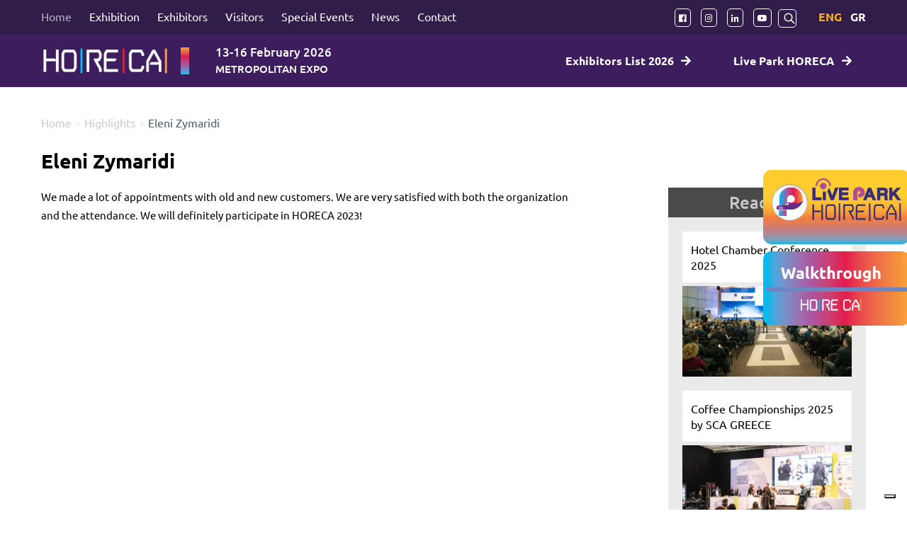

--- FILE ---
content_type: text/html; charset=UTF-8
request_url: https://horecaexpo.gr/en/testimonial/eleni-zymaridi/
body_size: 24088
content:
<!DOCTYPE html>
<html lang="en-US">

<head>
    <meta charset="UTF-8" />
    <meta name="viewport" content="width=device-width, initial-scale=1">
    <meta name="facebook-domain-verification" content="5amp4ndqu4p617se792lbnt20faqkl" />
    <meta name='robots' content='index, follow, max-image-preview:large, max-snippet:-1, max-video-preview:-1' />
<link rel="alternate" hreflang="el" href="https://horecaexpo.gr/testimonial/eleni-zymaridi/" />
<link rel="alternate" hreflang="en" href="https://horecaexpo.gr/en/testimonial/eleni-zymaridi/" />
<link rel="alternate" hreflang="x-default" href="https://horecaexpo.gr/testimonial/eleni-zymaridi/" />

<!-- Google Tag Manager for WordPress by gtm4wp.com -->
<script data-cfasync="false" data-pagespeed-no-defer>
	var gtm4wp_datalayer_name = "dataLayer";
	var dataLayer = dataLayer || [];
</script>
<!-- End Google Tag Manager for WordPress by gtm4wp.com -->
	<!-- This site is optimized with the Yoast SEO plugin v26.8 - https://yoast.com/product/yoast-seo-wordpress/ -->
	<title>Eleni Zymaridi - HORECA EXPO</title>
	<meta name="description" content="We made a lot of appointments with old and new customers. We are very satisfied with both the organization and the attendance. We will definitely" />
	<link rel="canonical" href="https://horecaexpo.gr/en/testimonial/eleni-zymaridi/" />
	<meta property="og:locale" content="en_US" />
	<meta property="og:type" content="article" />
	<meta property="og:title" content="Eleni Zymaridi - HORECA EXPO" />
	<meta property="og:description" content="We made a lot of appointments with old and new customers. We are very satisfied with both the organization and the attendance. We will definitely" />
	<meta property="og:url" content="https://horecaexpo.gr/en/testimonial/eleni-zymaridi/" />
	<meta property="og:site_name" content="HORECA EXPO" />
	<meta name="twitter:card" content="summary_large_image" />
	<script type="application/ld+json" class="yoast-schema-graph">{"@context":"https://schema.org","@graph":[{"@type":"WebPage","@id":"https://horecaexpo.gr/en/testimonial/eleni-zymaridi/","url":"https://horecaexpo.gr/en/testimonial/eleni-zymaridi/","name":"Eleni Zymaridi - HORECA EXPO","isPartOf":{"@id":"https://horecaexpo.gr/#website"},"datePublished":"2022-02-17T12:21:41+00:00","description":"We made a lot of appointments with old and new customers. We are very satisfied with both the organization and the attendance. We will definitely","breadcrumb":{"@id":"https://horecaexpo.gr/en/testimonial/eleni-zymaridi/#breadcrumb"},"inLanguage":"en-US","potentialAction":[{"@type":"ReadAction","target":["https://horecaexpo.gr/en/testimonial/eleni-zymaridi/"]}]},{"@type":"BreadcrumbList","@id":"https://horecaexpo.gr/en/testimonial/eleni-zymaridi/#breadcrumb","itemListElement":[{"@type":"ListItem","position":1,"name":"Home","item":"https://horecaexpo.gr/en/"},{"@type":"ListItem","position":2,"name":"Testimonials","item":"https://horecaexpo.gr/testimonial/"},{"@type":"ListItem","position":3,"name":"Eleni Zymaridi"}]},{"@type":"WebSite","@id":"https://horecaexpo.gr/#website","url":"https://horecaexpo.gr/","name":"HORECA EXPO","description":"","publisher":{"@id":"https://horecaexpo.gr/#organization"},"potentialAction":[{"@type":"SearchAction","target":{"@type":"EntryPoint","urlTemplate":"https://horecaexpo.gr/?s={search_term_string}"},"query-input":{"@type":"PropertyValueSpecification","valueRequired":true,"valueName":"search_term_string"}}],"inLanguage":"en-US"},{"@type":"Organization","@id":"https://horecaexpo.gr/#organization","name":"HORECA","url":"https://horecaexpo.gr/","logo":{"@type":"ImageObject","inLanguage":"en-US","@id":"https://horecaexpo.gr/#/schema/logo/image/","url":"https://horecaexpo.gr/wp-content/uploads/2018/07/HORECA_LOGO_240pix.png","contentUrl":"https://horecaexpo.gr/wp-content/uploads/2018/07/HORECA_LOGO_240pix.png","width":240,"height":58,"caption":"HORECA"},"image":{"@id":"https://horecaexpo.gr/#/schema/logo/image/"}}]}</script>
	<!-- / Yoast SEO plugin. -->


<script type='application/javascript'  id='pys-version-script'>console.log('PixelYourSite Free version 11.1.5.2');</script>
<link rel='dns-prefetch' href='//cdnjs.cloudflare.com' />
<link rel="alternate" type="application/rss+xml" title="HORECA EXPO &raquo; Feed" href="https://horecaexpo.gr/en/feed/" />
<link rel="alternate" type="application/rss+xml" title="HORECA EXPO &raquo; Comments Feed" href="https://horecaexpo.gr/en/comments/feed/" />
<link rel="alternate" title="oEmbed (JSON)" type="application/json+oembed" href="https://horecaexpo.gr/en/wp-json/oembed/1.0/embed?url=https%3A%2F%2Fhorecaexpo.gr%2Fen%2Ftestimonial%2Feleni-zymaridi%2F" />
<link rel="alternate" title="oEmbed (XML)" type="text/xml+oembed" href="https://horecaexpo.gr/en/wp-json/oembed/1.0/embed?url=https%3A%2F%2Fhorecaexpo.gr%2Fen%2Ftestimonial%2Feleni-zymaridi%2F&#038;format=xml" />
<style id='wp-img-auto-sizes-contain-inline-css' type='text/css'>
img:is([sizes=auto i],[sizes^="auto," i]){contain-intrinsic-size:3000px 1500px}
/*# sourceURL=wp-img-auto-sizes-contain-inline-css */
</style>

<style id='wp-emoji-styles-inline-css' type='text/css'>

	img.wp-smiley, img.emoji {
		display: inline !important;
		border: none !important;
		box-shadow: none !important;
		height: 1em !important;
		width: 1em !important;
		margin: 0 0.07em !important;
		vertical-align: -0.1em !important;
		background: none !important;
		padding: 0 !important;
	}
/*# sourceURL=wp-emoji-styles-inline-css */
</style>
<link rel='stylesheet' id='wp-block-library-css' href='https://horecaexpo.gr/wp-includes/css/dist/block-library/style.min.css?ver=6.9' type='text/css' media='all' />
<link rel='stylesheet' id='wc-blocks-style-css' href='https://horecaexpo.gr/wp-content/plugins/woocommerce/assets/client/blocks/wc-blocks.css?ver=wc-10.4.3' type='text/css' media='all' />
<style id='global-styles-inline-css' type='text/css'>
:root{--wp--preset--aspect-ratio--square: 1;--wp--preset--aspect-ratio--4-3: 4/3;--wp--preset--aspect-ratio--3-4: 3/4;--wp--preset--aspect-ratio--3-2: 3/2;--wp--preset--aspect-ratio--2-3: 2/3;--wp--preset--aspect-ratio--16-9: 16/9;--wp--preset--aspect-ratio--9-16: 9/16;--wp--preset--color--black: #000000;--wp--preset--color--cyan-bluish-gray: #abb8c3;--wp--preset--color--white: #ffffff;--wp--preset--color--pale-pink: #f78da7;--wp--preset--color--vivid-red: #cf2e2e;--wp--preset--color--luminous-vivid-orange: #ff6900;--wp--preset--color--luminous-vivid-amber: #fcb900;--wp--preset--color--light-green-cyan: #7bdcb5;--wp--preset--color--vivid-green-cyan: #00d084;--wp--preset--color--pale-cyan-blue: #8ed1fc;--wp--preset--color--vivid-cyan-blue: #0693e3;--wp--preset--color--vivid-purple: #9b51e0;--wp--preset--gradient--vivid-cyan-blue-to-vivid-purple: linear-gradient(135deg,rgb(6,147,227) 0%,rgb(155,81,224) 100%);--wp--preset--gradient--light-green-cyan-to-vivid-green-cyan: linear-gradient(135deg,rgb(122,220,180) 0%,rgb(0,208,130) 100%);--wp--preset--gradient--luminous-vivid-amber-to-luminous-vivid-orange: linear-gradient(135deg,rgb(252,185,0) 0%,rgb(255,105,0) 100%);--wp--preset--gradient--luminous-vivid-orange-to-vivid-red: linear-gradient(135deg,rgb(255,105,0) 0%,rgb(207,46,46) 100%);--wp--preset--gradient--very-light-gray-to-cyan-bluish-gray: linear-gradient(135deg,rgb(238,238,238) 0%,rgb(169,184,195) 100%);--wp--preset--gradient--cool-to-warm-spectrum: linear-gradient(135deg,rgb(74,234,220) 0%,rgb(151,120,209) 20%,rgb(207,42,186) 40%,rgb(238,44,130) 60%,rgb(251,105,98) 80%,rgb(254,248,76) 100%);--wp--preset--gradient--blush-light-purple: linear-gradient(135deg,rgb(255,206,236) 0%,rgb(152,150,240) 100%);--wp--preset--gradient--blush-bordeaux: linear-gradient(135deg,rgb(254,205,165) 0%,rgb(254,45,45) 50%,rgb(107,0,62) 100%);--wp--preset--gradient--luminous-dusk: linear-gradient(135deg,rgb(255,203,112) 0%,rgb(199,81,192) 50%,rgb(65,88,208) 100%);--wp--preset--gradient--pale-ocean: linear-gradient(135deg,rgb(255,245,203) 0%,rgb(182,227,212) 50%,rgb(51,167,181) 100%);--wp--preset--gradient--electric-grass: linear-gradient(135deg,rgb(202,248,128) 0%,rgb(113,206,126) 100%);--wp--preset--gradient--midnight: linear-gradient(135deg,rgb(2,3,129) 0%,rgb(40,116,252) 100%);--wp--preset--font-size--small: 13px;--wp--preset--font-size--medium: 20px;--wp--preset--font-size--large: 36px;--wp--preset--font-size--x-large: 42px;--wp--preset--spacing--20: 0.44rem;--wp--preset--spacing--30: 0.67rem;--wp--preset--spacing--40: 1rem;--wp--preset--spacing--50: 1.5rem;--wp--preset--spacing--60: 2.25rem;--wp--preset--spacing--70: 3.38rem;--wp--preset--spacing--80: 5.06rem;--wp--preset--shadow--natural: 6px 6px 9px rgba(0, 0, 0, 0.2);--wp--preset--shadow--deep: 12px 12px 50px rgba(0, 0, 0, 0.4);--wp--preset--shadow--sharp: 6px 6px 0px rgba(0, 0, 0, 0.2);--wp--preset--shadow--outlined: 6px 6px 0px -3px rgb(255, 255, 255), 6px 6px rgb(0, 0, 0);--wp--preset--shadow--crisp: 6px 6px 0px rgb(0, 0, 0);}:where(.is-layout-flex){gap: 0.5em;}:where(.is-layout-grid){gap: 0.5em;}body .is-layout-flex{display: flex;}.is-layout-flex{flex-wrap: wrap;align-items: center;}.is-layout-flex > :is(*, div){margin: 0;}body .is-layout-grid{display: grid;}.is-layout-grid > :is(*, div){margin: 0;}:where(.wp-block-columns.is-layout-flex){gap: 2em;}:where(.wp-block-columns.is-layout-grid){gap: 2em;}:where(.wp-block-post-template.is-layout-flex){gap: 1.25em;}:where(.wp-block-post-template.is-layout-grid){gap: 1.25em;}.has-black-color{color: var(--wp--preset--color--black) !important;}.has-cyan-bluish-gray-color{color: var(--wp--preset--color--cyan-bluish-gray) !important;}.has-white-color{color: var(--wp--preset--color--white) !important;}.has-pale-pink-color{color: var(--wp--preset--color--pale-pink) !important;}.has-vivid-red-color{color: var(--wp--preset--color--vivid-red) !important;}.has-luminous-vivid-orange-color{color: var(--wp--preset--color--luminous-vivid-orange) !important;}.has-luminous-vivid-amber-color{color: var(--wp--preset--color--luminous-vivid-amber) !important;}.has-light-green-cyan-color{color: var(--wp--preset--color--light-green-cyan) !important;}.has-vivid-green-cyan-color{color: var(--wp--preset--color--vivid-green-cyan) !important;}.has-pale-cyan-blue-color{color: var(--wp--preset--color--pale-cyan-blue) !important;}.has-vivid-cyan-blue-color{color: var(--wp--preset--color--vivid-cyan-blue) !important;}.has-vivid-purple-color{color: var(--wp--preset--color--vivid-purple) !important;}.has-black-background-color{background-color: var(--wp--preset--color--black) !important;}.has-cyan-bluish-gray-background-color{background-color: var(--wp--preset--color--cyan-bluish-gray) !important;}.has-white-background-color{background-color: var(--wp--preset--color--white) !important;}.has-pale-pink-background-color{background-color: var(--wp--preset--color--pale-pink) !important;}.has-vivid-red-background-color{background-color: var(--wp--preset--color--vivid-red) !important;}.has-luminous-vivid-orange-background-color{background-color: var(--wp--preset--color--luminous-vivid-orange) !important;}.has-luminous-vivid-amber-background-color{background-color: var(--wp--preset--color--luminous-vivid-amber) !important;}.has-light-green-cyan-background-color{background-color: var(--wp--preset--color--light-green-cyan) !important;}.has-vivid-green-cyan-background-color{background-color: var(--wp--preset--color--vivid-green-cyan) !important;}.has-pale-cyan-blue-background-color{background-color: var(--wp--preset--color--pale-cyan-blue) !important;}.has-vivid-cyan-blue-background-color{background-color: var(--wp--preset--color--vivid-cyan-blue) !important;}.has-vivid-purple-background-color{background-color: var(--wp--preset--color--vivid-purple) !important;}.has-black-border-color{border-color: var(--wp--preset--color--black) !important;}.has-cyan-bluish-gray-border-color{border-color: var(--wp--preset--color--cyan-bluish-gray) !important;}.has-white-border-color{border-color: var(--wp--preset--color--white) !important;}.has-pale-pink-border-color{border-color: var(--wp--preset--color--pale-pink) !important;}.has-vivid-red-border-color{border-color: var(--wp--preset--color--vivid-red) !important;}.has-luminous-vivid-orange-border-color{border-color: var(--wp--preset--color--luminous-vivid-orange) !important;}.has-luminous-vivid-amber-border-color{border-color: var(--wp--preset--color--luminous-vivid-amber) !important;}.has-light-green-cyan-border-color{border-color: var(--wp--preset--color--light-green-cyan) !important;}.has-vivid-green-cyan-border-color{border-color: var(--wp--preset--color--vivid-green-cyan) !important;}.has-pale-cyan-blue-border-color{border-color: var(--wp--preset--color--pale-cyan-blue) !important;}.has-vivid-cyan-blue-border-color{border-color: var(--wp--preset--color--vivid-cyan-blue) !important;}.has-vivid-purple-border-color{border-color: var(--wp--preset--color--vivid-purple) !important;}.has-vivid-cyan-blue-to-vivid-purple-gradient-background{background: var(--wp--preset--gradient--vivid-cyan-blue-to-vivid-purple) !important;}.has-light-green-cyan-to-vivid-green-cyan-gradient-background{background: var(--wp--preset--gradient--light-green-cyan-to-vivid-green-cyan) !important;}.has-luminous-vivid-amber-to-luminous-vivid-orange-gradient-background{background: var(--wp--preset--gradient--luminous-vivid-amber-to-luminous-vivid-orange) !important;}.has-luminous-vivid-orange-to-vivid-red-gradient-background{background: var(--wp--preset--gradient--luminous-vivid-orange-to-vivid-red) !important;}.has-very-light-gray-to-cyan-bluish-gray-gradient-background{background: var(--wp--preset--gradient--very-light-gray-to-cyan-bluish-gray) !important;}.has-cool-to-warm-spectrum-gradient-background{background: var(--wp--preset--gradient--cool-to-warm-spectrum) !important;}.has-blush-light-purple-gradient-background{background: var(--wp--preset--gradient--blush-light-purple) !important;}.has-blush-bordeaux-gradient-background{background: var(--wp--preset--gradient--blush-bordeaux) !important;}.has-luminous-dusk-gradient-background{background: var(--wp--preset--gradient--luminous-dusk) !important;}.has-pale-ocean-gradient-background{background: var(--wp--preset--gradient--pale-ocean) !important;}.has-electric-grass-gradient-background{background: var(--wp--preset--gradient--electric-grass) !important;}.has-midnight-gradient-background{background: var(--wp--preset--gradient--midnight) !important;}.has-small-font-size{font-size: var(--wp--preset--font-size--small) !important;}.has-medium-font-size{font-size: var(--wp--preset--font-size--medium) !important;}.has-large-font-size{font-size: var(--wp--preset--font-size--large) !important;}.has-x-large-font-size{font-size: var(--wp--preset--font-size--x-large) !important;}
/*# sourceURL=global-styles-inline-css */
</style>

<style id='classic-theme-styles-inline-css' type='text/css'>
/*! This file is auto-generated */
.wp-block-button__link{color:#fff;background-color:#32373c;border-radius:9999px;box-shadow:none;text-decoration:none;padding:calc(.667em + 2px) calc(1.333em + 2px);font-size:1.125em}.wp-block-file__button{background:#32373c;color:#fff;text-decoration:none}
/*# sourceURL=/wp-includes/css/classic-themes.min.css */
</style>
<link rel='stylesheet' id='wp-components-css' href='https://horecaexpo.gr/wp-includes/css/dist/components/style.min.css?ver=6.9' type='text/css' media='all' />
<link rel='stylesheet' id='wp-preferences-css' href='https://horecaexpo.gr/wp-includes/css/dist/preferences/style.min.css?ver=6.9' type='text/css' media='all' />
<link rel='stylesheet' id='wp-block-editor-css' href='https://horecaexpo.gr/wp-includes/css/dist/block-editor/style.min.css?ver=6.9' type='text/css' media='all' />
<link rel='stylesheet' id='popup-maker-block-library-style-css' href='https://horecaexpo.gr/wp-content/plugins/popup-maker/dist/packages/block-library-style.css?ver=dbea705cfafe089d65f1' type='text/css' media='all' />
<link rel='stylesheet' id='woocommerce-layout-css' href='https://horecaexpo.gr/wp-content/plugins/woocommerce/assets/css/woocommerce-layout.css?ver=10.4.3' type='text/css' media='all' />
<link rel='stylesheet' id='woocommerce-smallscreen-css' href='https://horecaexpo.gr/wp-content/plugins/woocommerce/assets/css/woocommerce-smallscreen.css?ver=10.4.3' type='text/css' media='only screen and (max-width: 768px)' />
<link rel='stylesheet' id='woocommerce-general-css' href='https://horecaexpo.gr/wp-content/plugins/woocommerce/assets/css/woocommerce.css?ver=10.4.3' type='text/css' media='all' />
<style id='woocommerce-inline-inline-css' type='text/css'>
.woocommerce form .form-row .required { visibility: visible; }
/*# sourceURL=woocommerce-inline-inline-css */
</style>
<link rel='stylesheet' id='spectre-css' href='https://horecaexpo.gr/wp-content/themes/horeca/assets/css/spectre.min.css?ver=6.9' type='text/css' media='all' />
<link rel='stylesheet' id='animateCSS-css' href='https://cdnjs.cloudflare.com/ajax/libs/animate.css/3.5.2/animate.min.css?ver=6.9' type='text/css' media='all' />
<link rel='stylesheet' id='sidr-css' href='https://horecaexpo.gr/wp-content/themes/horeca/assets/css/sidr/stylesheets/jquery.sidr.light.css?ver=6.9' type='text/css' media='all' />
<link rel='stylesheet' id='fancybox-css' href='https://cdnjs.cloudflare.com/ajax/libs/fancybox/3.3.5/jquery.fancybox.min.css?ver=6.9' type='text/css' media='all' />
<link rel='stylesheet' id='slick-css' href='https://horecaexpo.gr/wp-content/themes/horeca/assets/css/slick/slick-dist.css?ver=6.9' type='text/css' media='all' />
<link rel='stylesheet' id='slick-theme-css' href='https://horecaexpo.gr/wp-content/themes/horeca/assets/css/slick/slick-theme-dist.css?ver=6.9' type='text/css' media='all' />
<link rel='stylesheet' id='custom_style-css' href='https://horecaexpo.gr/wp-content/themes/horeca/assets/css/custom_style.css?ver=1769959657' type='text/css' media='all' />
<link rel='stylesheet' id='fontawesome-css' href='https://horecaexpo.gr/wp-content/themes/horeca/assets/css/fonts/fontawesome-all.min.css?ver=1.1.0' type='text/css' media='all' />
<link rel='stylesheet' id='vc-styles-css' href='https://horecaexpo.gr/wp-content/themes/horeca/assets/css/vc-styles.css?ver=810' type='text/css' media='all' />
<link rel='stylesheet' id='atlast-business-fonts-css' href='https://horecaexpo.gr/wp-content/themes/horeca/assets/css/fonts/font-styles-dist.css?ver=1.1.0' type='text/css' media='all' />
<link rel='stylesheet' id='atlast-business-main-styles-css' href='https://horecaexpo.gr/wp-content/themes/horeca/assets/css/main-styles.css?ver=2245' type='text/css' media='all' />
<link rel='stylesheet' id='atlast-style-css' href='https://horecaexpo.gr/wp-content/themes/horeca/style.css?ver=7618' type='text/css' media='all' />
<link rel='stylesheet' id='shiftnav-css' href='https://horecaexpo.gr/wp-content/plugins/shiftnav-pro/pro/assets/css/shiftnav.min.css?ver=1.6.3' type='text/css' media='all' />
<link rel='stylesheet' id='__EPYT__style-css' href='https://horecaexpo.gr/wp-content/plugins/youtube-embed-plus-pro/styles/ytprefs.min.css?ver=14.2.4' type='text/css' media='all' />
<style id='__EPYT__style-inline-css' type='text/css'>

                .epyt-gallery-thumb {
                        width: 25%;
                }
                
/*# sourceURL=__EPYT__style-inline-css */
</style>
<link rel='stylesheet' id='__disptype__-css' href='https://horecaexpo.gr/wp-content/plugins/youtube-embed-plus-pro/scripts/lity.min.css?ver=14.2.4' type='text/css' media='all' />
<link rel='stylesheet' id='shiftnav-font-awesome-css' href='https://horecaexpo.gr/wp-content/plugins/shiftnav-pro/assets/css/fontawesome/css/font-awesome.min.css?ver=1.6.3' type='text/css' media='all' />
<link rel='stylesheet' id='shiftnav-custom-css' href='https://horecaexpo.gr/wp-content/plugins/shiftnav-pro/custom/custom.css?ver=1.6.3' type='text/css' media='all' />
<!--n2css--><!--n2js--><script type="text/javascript" src="https://horecaexpo.gr/wp-includes/js/jquery/jquery.min.js?ver=3.7.1" id="jquery-core-js"></script>
<script type="text/javascript" src="https://horecaexpo.gr/wp-includes/js/jquery/jquery-migrate.min.js?ver=3.4.1" id="jquery-migrate-js"></script>
<script type="text/javascript" src="https://horecaexpo.gr/wp-content/plugins/woocommerce/assets/js/jquery-blockui/jquery.blockUI.min.js?ver=2.7.0-wc.10.4.3" id="wc-jquery-blockui-js" data-wp-strategy="defer"></script>
<script type="text/javascript" id="wc-add-to-cart-js-extra">
/* <![CDATA[ */
var wc_add_to_cart_params = {"ajax_url":"/wp-admin/admin-ajax.php?lang=en","wc_ajax_url":"/en/?wc-ajax=%%endpoint%%","i18n_view_cart":"View cart","cart_url":"https://horecaexpo.gr/en/checkout/","is_cart":"","cart_redirect_after_add":"yes"};
//# sourceURL=wc-add-to-cart-js-extra
/* ]]> */
</script>
<script type="text/javascript" src="https://horecaexpo.gr/wp-content/plugins/woocommerce/assets/js/frontend/add-to-cart.min.js?ver=10.4.3" id="wc-add-to-cart-js" data-wp-strategy="defer"></script>
<script type="text/javascript" src="https://horecaexpo.gr/wp-content/plugins/woocommerce/assets/js/js-cookie/js.cookie.min.js?ver=2.1.4-wc.10.4.3" id="wc-js-cookie-js" defer="defer" data-wp-strategy="defer"></script>
<script type="text/javascript" id="woocommerce-js-extra">
/* <![CDATA[ */
var woocommerce_params = {"ajax_url":"/wp-admin/admin-ajax.php?lang=en","wc_ajax_url":"/en/?wc-ajax=%%endpoint%%","i18n_password_show":"Show password","i18n_password_hide":"Hide password"};
//# sourceURL=woocommerce-js-extra
/* ]]> */
</script>
<script type="text/javascript" src="https://horecaexpo.gr/wp-content/plugins/woocommerce/assets/js/frontend/woocommerce.min.js?ver=10.4.3" id="woocommerce-js" defer="defer" data-wp-strategy="defer"></script>
<script type="text/javascript" src="https://horecaexpo.gr/wp-content/plugins/js_composer/assets/js/vendors/woocommerce-add-to-cart.js?ver=8.7.2" id="vc_woocommerce-add-to-cart-js-js"></script>
<script type="text/javascript" src="https://horecaexpo.gr/wp-content/plugins/pixelyoursite/dist/scripts/jquery.bind-first-0.2.3.min.js?ver=0.2.3" id="jquery-bind-first-js"></script>
<script type="text/javascript" src="https://horecaexpo.gr/wp-content/plugins/pixelyoursite/dist/scripts/js.cookie-2.1.3.min.js?ver=2.1.3" id="js-cookie-pys-js"></script>
<script type="text/javascript" src="https://horecaexpo.gr/wp-content/plugins/pixelyoursite/dist/scripts/tld.min.js?ver=2.3.1" id="js-tld-js"></script>
<script type="text/javascript" id="pys-js-extra">
/* <![CDATA[ */
var pysOptions = {"staticEvents":{"facebook":{"init_event":[{"delay":0,"type":"static","ajaxFire":false,"name":"PageView","pixelIds":["156745598597142"],"eventID":"8939a3a1-5d8a-462c-8cec-879eb5734282","params":{"page_title":"Eleni Zymaridi","post_type":"horeca_testimonial","post_id":58383,"plugin":"PixelYourSite","user_role":"guest","event_url":"horecaexpo.gr/en/testimonial/eleni-zymaridi/"},"e_id":"init_event","ids":[],"hasTimeWindow":false,"timeWindow":0,"woo_order":"","edd_order":""}]}},"dynamicEvents":[],"triggerEvents":[],"triggerEventTypes":[],"facebook":{"pixelIds":["156745598597142"],"advancedMatching":[],"advancedMatchingEnabled":false,"removeMetadata":false,"wooVariableAsSimple":false,"serverApiEnabled":false,"wooCRSendFromServer":false,"send_external_id":null,"enabled_medical":false,"do_not_track_medical_param":["event_url","post_title","page_title","landing_page","content_name","categories","category_name","tags"],"meta_ldu":false},"debug":"","siteUrl":"https://horecaexpo.gr","ajaxUrl":"https://horecaexpo.gr/wp-admin/admin-ajax.php","ajax_event":"b2d31673bc","enable_remove_download_url_param":"1","cookie_duration":"7","last_visit_duration":"60","enable_success_send_form":"","ajaxForServerEvent":"1","ajaxForServerStaticEvent":"1","useSendBeacon":"1","send_external_id":"1","external_id_expire":"180","track_cookie_for_subdomains":"1","google_consent_mode":"1","gdpr":{"ajax_enabled":false,"all_disabled_by_api":false,"facebook_disabled_by_api":false,"analytics_disabled_by_api":false,"google_ads_disabled_by_api":false,"pinterest_disabled_by_api":false,"bing_disabled_by_api":false,"reddit_disabled_by_api":false,"externalID_disabled_by_api":false,"facebook_prior_consent_enabled":true,"analytics_prior_consent_enabled":true,"google_ads_prior_consent_enabled":null,"pinterest_prior_consent_enabled":true,"bing_prior_consent_enabled":true,"cookiebot_integration_enabled":false,"cookiebot_facebook_consent_category":"marketing","cookiebot_analytics_consent_category":"statistics","cookiebot_tiktok_consent_category":"marketing","cookiebot_google_ads_consent_category":"marketing","cookiebot_pinterest_consent_category":"marketing","cookiebot_bing_consent_category":"marketing","consent_magic_integration_enabled":false,"real_cookie_banner_integration_enabled":false,"cookie_notice_integration_enabled":false,"cookie_law_info_integration_enabled":false,"analytics_storage":{"enabled":true,"value":"granted","filter":false},"ad_storage":{"enabled":true,"value":"granted","filter":false},"ad_user_data":{"enabled":true,"value":"granted","filter":false},"ad_personalization":{"enabled":true,"value":"granted","filter":false}},"cookie":{"disabled_all_cookie":false,"disabled_start_session_cookie":false,"disabled_advanced_form_data_cookie":false,"disabled_landing_page_cookie":false,"disabled_first_visit_cookie":false,"disabled_trafficsource_cookie":false,"disabled_utmTerms_cookie":false,"disabled_utmId_cookie":false},"tracking_analytics":{"TrafficSource":"direct","TrafficLanding":"undefined","TrafficUtms":[],"TrafficUtmsId":[]},"GATags":{"ga_datalayer_type":"default","ga_datalayer_name":"dataLayerPYS"},"woo":{"enabled":true,"enabled_save_data_to_orders":true,"addToCartOnButtonEnabled":false,"addToCartOnButtonValueEnabled":false,"addToCartOnButtonValueOption":"price","singleProductId":null,"removeFromCartSelector":"form.woocommerce-cart-form .remove","addToCartCatchMethod":"add_cart_hook","is_order_received_page":false,"containOrderId":false},"edd":{"enabled":false},"cache_bypass":"1769959657"};
//# sourceURL=pys-js-extra
/* ]]> */
</script>
<script type="text/javascript" src="https://horecaexpo.gr/wp-content/plugins/pixelyoursite/dist/scripts/public.js?ver=11.1.5.2" id="pys-js"></script>
<script type="text/javascript" src="https://horecaexpo.gr/wp-content/plugins/youtube-embed-plus-pro/scripts/lity.min.js?ver=14.2.4" id="__dispload__-js"></script>
<script type="text/javascript" id="__ytprefs__-js-extra">
/* <![CDATA[ */
var _EPYT_ = {"ajaxurl":"https://horecaexpo.gr/wp-admin/admin-ajax.php","security":"a552c01de9","gallery_scrolloffset":"20","eppathtoscripts":"https://horecaexpo.gr/wp-content/plugins/youtube-embed-plus-pro/scripts/","eppath":"https://horecaexpo.gr/wp-content/plugins/youtube-embed-plus-pro/","epresponsiveselector":"[\"iframe.__youtube_prefs_widget__\"]","epdovol":"1","version":"14.2.4","evselector":"iframe.__youtube_prefs__[src], iframe[src*=\"youtube.com/embed/\"], iframe[src*=\"youtube-nocookie.com/embed/\"]","ajax_compat":"","maxres_facade":"eager","ytapi_load":"light","pause_others":"","stopMobileBuffer":"1","facade_mode":"","not_live_on_channel":"","not_live_showtime":"180"};
//# sourceURL=__ytprefs__-js-extra
/* ]]> */
</script>
<script type="text/javascript" src="https://horecaexpo.gr/wp-content/plugins/youtube-embed-plus-pro/scripts/ytprefs.min.js?ver=14.2.4" id="__ytprefs__-js"></script>
<script></script><link rel="https://api.w.org/" href="https://horecaexpo.gr/en/wp-json/" /><link rel="EditURI" type="application/rsd+xml" title="RSD" href="https://horecaexpo.gr/xmlrpc.php?rsd" />
<meta name="generator" content="WordPress 6.9" />
<meta name="generator" content="WooCommerce 10.4.3" />
<link rel='shortlink' href='https://horecaexpo.gr/en/?p=58383' />
<meta name="generator" content="WPML ver:4.8.6 stt:1,13;" />

	<!-- ShiftNav CSS
	================================================================ -->
	<style type="text/css" id="shiftnav-dynamic-css">

	@media only screen and (min-width:1024px){ #shiftnav-toggle-main, .shiftnav-toggle-mobile{ display:none; } .shiftnav-wrap { padding-top:0 !important; } }
	@media only screen and (max-width:1023px){ .topbar-menu-nav, .mobile-trigger, .makeMeStick{ display:none !important; } }

/** ShiftNav Custom Menu Styles (Customizer) **/
/* togglebar */
#shiftnav-toggle-main { background:#000000; color:#ffffff; }
/* shiftnav-main */
.shiftnav.shiftnav-shiftnav-main { background:#000000; color:#eeeeee; }
.shiftnav.shiftnav-shiftnav-main .shiftnav-site-title { color:#eeeeee; }
.shiftnav.shiftnav-shiftnav-main ul.shiftnav-menu li.menu-item > .shiftnav-target { color:#eeeeee; }
.shiftnav.shiftnav-shiftnav-main ul.shiftnav-menu li.menu-item.shiftnav-active > .shiftnav-target, .shiftnav.shiftnav-shiftnav-main ul.shiftnav-menu li.menu-item.shiftnav-in-transition > .shiftnav-target, .shiftnav.shiftnav-shiftnav-main ul.shiftnav-menu.shiftnav-active-on-hover li.menu-item > .shiftnav-target:hover, .shiftnav.shiftnav-shiftnav-main ul.shiftnav-menu.shiftnav-active-highlight li.menu-item > .shiftnav-target:active { background:#1c1c1c; color:#fdb813; }
.shiftnav.shiftnav-shiftnav-main ul.shiftnav-menu li.menu-item.current-menu-item > .shiftnav-target, .shiftnav.shiftnav-shiftnav-main ul.shiftnav-menu li.menu-item ul.sub-menu .current-menu-item > .shiftnav-target, .shiftnav.shiftnav-shiftnav-main ul.shiftnav-menu > li.shiftnav-sub-accordion.current-menu-ancestor > .shiftnav-target, .shiftnav.shiftnav-shiftnav-main ul.shiftnav-menu > li.shiftnav-sub-shift.current-menu-ancestor > .shiftnav-target { color:#fdb813; }
.shiftnav.shiftnav-shiftnav-main ul.shiftnav-menu li.menu-item.shiftnav-highlight > .shiftnav-target, .shiftnav.shiftnav-shiftnav-main ul.shiftnav-menu li.menu-item ul.sub-menu .shiftnav-highlight > .shiftnav-target { color:#fdb813; }
.shiftnav.shiftnav-shiftnav-main ul.shiftnav-menu li.menu-item > .shiftnav-target, .shiftnav.shiftnav-shiftnav-main ul.shiftnav-menu li.menu-item > .shiftnav-submenu-activation { border-bottom:1px solid #333333; }
.shiftnav.shiftnav-shiftnav-main ul.shiftnav-menu li.shiftnav-retract .shiftnav-target { color:#fdb813; }
.shiftnav.shiftnav-shiftnav-main ul.shiftnav-menu ul.sub-menu { background:#000000; }
.shiftnav.shiftnav-shiftnav-main ul.shiftnav-menu ul.sub-menu li.menu-item > .shiftnav-target { color:#eeeeee; }


/** ShiftNav Custom Tweaks (General Settings) **/
#shiftnav-toggle-main .shiftnav-toggle-burger {
    background: #000;
    color: #fff;
}
#shiftnav-toggle-main {
    background: #000;
    color: #fdb813;
}
.shiftnav-toggle-main-block {
    padding: 11px 20px;
}
/* Status: Loaded from Transient */

	</style>
	<!-- end ShiftNav CSS -->

	
<!-- Google Tag Manager for WordPress by gtm4wp.com -->
<!-- GTM Container placement set to footer -->
<script data-cfasync="false" data-pagespeed-no-defer type="text/javascript">
	var dataLayer_content = {"pagePostType":"horeca_testimonial","pagePostType2":"single-horeca_testimonial","pagePostAuthor":"Panagiota"};
	dataLayer.push( dataLayer_content );
</script>
<script data-cfasync="false" data-pagespeed-no-defer type="text/javascript">
(function(w,d,s,l,i){w[l]=w[l]||[];w[l].push({'gtm.start':
new Date().getTime(),event:'gtm.js'});var f=d.getElementsByTagName(s)[0],
j=d.createElement(s),dl=l!='dataLayer'?'&l='+l:'';j.async=true;j.src=
'//www.googletagmanager.com/gtm.js?id='+i+dl;f.parentNode.insertBefore(j,f);
})(window,document,'script','dataLayer','GTM-WL6W3SN');
</script>
<!-- End Google Tag Manager for WordPress by gtm4wp.com -->	<style type="text/css">
			.admin-bar .topbar-area{
				margin-top: 32px;
			}
	</style>

	<!-- Meta Pixel Code -->
	<script>
	!function(f,b,e,v,n,t,s)
	{if(f.fbq)return;n=f.fbq=function(){n.callMethod?
	n.callMethod.apply(n,arguments):n.queue.push(arguments)};
	if(!f._fbq)f._fbq=n;n.push=n;n.loaded=!0;n.version='2.0';
	n.queue=[];t=b.createElement(e);t.async=!0;
	t.src=v;s=b.getElementsByTagName(e)[0];
	s.parentNode.insertBefore(t,s)}(window, document,'script',
	'https://connect.facebook.net/en_US/fbevents.js');
	fbq('init', '596637312965633');
	fbq('track', 'PageView');
	</script>
	<noscript><img height="1" width="1" style="display:none"
	src="https://www.facebook.com/tr?id=596637312965633&ev=PageView&noscript=1"
	/></noscript>
	<!-- End Meta Pixel Code -->
		
		<noscript><style>.woocommerce-product-gallery{ opacity: 1 !important; }</style></noscript>
	<meta name="generator" content="Powered by WPBakery Page Builder - drag and drop page builder for WordPress."/>
        <style type="text/css" id="custom-background-css">
            body.custom-background {
            background-color: #ffffff;            }
        </style>
		<link rel="icon" href="https://horecaexpo.gr/wp-content/uploads/2025/05/horeca26favicon152x152-70x70.png" sizes="32x32" />
<link rel="icon" href="https://horecaexpo.gr/wp-content/uploads/2025/05/horeca26favicon152x152.png" sizes="192x192" />
<link rel="apple-touch-icon" href="https://horecaexpo.gr/wp-content/uploads/2025/05/horeca26favicon152x152.png" />
<meta name="msapplication-TileImage" content="https://horecaexpo.gr/wp-content/uploads/2025/05/horeca26favicon152x152.png" />
		<style type="text/css" id="wp-custom-css">
			.horeca_wtv{
	display:none;
}

*:lang(en-US) .horeca_wtv {
    display: none;
}
.youtube_playl_btns .vc_btn3-container.vc_btn3-inline {
    margin-right: 10px;
    margin-bottom: 10px;
}
.vc-horeca-btn:hover{
	background:#ec212e;
}
#copyright a {
    filter: brightness(1)!important;
}
#below-footer h4{display: inline-block; }
#below-footer h4:after{
	width: 100%;
}
:focus-visible {
    outline: -webkit-focus-ring-color auto 0px!important;
}
:focus-visible {
    outline: none!important;
}
.pop_elem {
    padding-top: 20px;
}
.upb_row_bg {
    background: #ddd0!important;
}

.home_main_section {
    background: #e7e8f3;
    color: #000;
}


.ticket-table th {
	padding:10px;
}

.ticket-table {
	background-color:#fff;
	width:100%;
	margin-bottom:25px;
	border:0;
	padding:0;
	border-collapse: collapse;
}

.ticket-table td {
	border:1px solid #fff;
	background-color:#e6e8f5;
	color:#000;
	padding:10px;
}

.ticket-table thead {
	background-color:#583083;
	width:100%;
	margin-bottom:25px;
	color:#fff;
}

.ticket-order-cell a {
	color:#fff;
	padding:10px;
	border-radius:8px;
	width:150px;
	display:block;
	text-align:center;
	margin:0 auto 0 auto;
	background: #ac55a1;
	font-weight:bold;
transition: background-color 1.5s;
}

.ticket-order-cell a:hover, .ticket-order-cell a:focus {
   background: linear-gradient(to right, #36bbec, #ac55a1, #e31b4d, #faa61a)
	
}

.ticket-price-cell {
	text-align:center;
}

.ticket-excerpt-cell {
	width:50%;
}

.woocommerce-shop h1 {
	color:#000;
}

@media screen and (max-width: 782px) {
	.ticket-excerpt-cell {
		display:block;
		width:100%;
		text-align:center;
	}
		.ticket-order-cell {
		display:block;
			width:100%;
	}
		.ticket-price-cell {
		display:block;
		width:100%;
	}
}

#show-coupon-form {
	font-weight:bold;
}

#billing_profession_field select {
	border-radius:2px;
	background-color:initial;
	padding:0 4px 0 4px !important;
	border:1px solid #999;

	height:30px;
}

#billing_profession_field 00span:nth-child(2):after {
	content:'\2304';
	position:absolute;
	width:10px;
	height:10px;
	margin-left:-22px;
	margin-top:-4px;
	color:#555;
	font-size:25px;
}

#billing_other_profession {
	border-radius:2px;
	margin-top:10px;
	padding:0 4px 0 4px !important;
	border:1px solid #999;
	-webkit-appearance: none;
  -moz-appearance:    none;
  appearance:         none;
	height:30px;
}

.additional-prof {
	display:none;
	}

@media only screen and (max-width: 600px) {
	.customer_details-tickets .woocommerce-billing-fields .form-row {
		width:100% !important;
}
	
}


.cs_horeca_button {
	margin-top:5px;
}

.cs_horeca_button a {
	border-radius:50px !important;
	border:1px solid #fcb140; 
	padding:10px 25px 10px 25px;
	font-weight:500;
}

.cs_horeca_button a:hover {
	color:#fff !important;
	background-color:#fcb140;
}

.cs_horeca_button span {
	color:#fcb140 !important; 
}



#official_partner {
	margin-top:30px;
	padding-top:35px;
	background-color:#fff;
	padding-bottom:35px;
}

#official_partner a {
	margin:0 auto;
}

#official_partner img {
	width:100%;
}

#official_partner h5 {
font-family: 'Arial', sans-serif;
font-size: 12px;
font-weight: bold;
color:#212222;
padding-bottom: 11px;
margin-bottom: 39px;
border-bottom: 1px solid #212222;
}

.exhibitor_filters {
	background-color:#EBDEED;
	border-top-color:#583083 !important;
}

table.dataTable thead th, table.dataTable thead td {
	border-bottom: 1px solid #fff;
}

#invapp tr th {
	color: #fff !important;
}

table#invapp thead {
	background-color:#583083;
}

table.dataTable.stripe tbody tr.odd, table.dataTable.display tbody tr.odd {
	background-color: #efefef !important;
}

table#invapp tr td {
  color: #000 !important;
}

table#invapp tr td a {
  color: #000 !important;
}

.blue_envelope {
	color:#000;
}


.page-template-template-exhibitors #filter_product {
	height:20px;
}

#filter_country, #filter_hall {
	border-radius:50px;
	border:1px #ee3654 solid !important;
	background-color:#fff;
}


@media all and (max-width: 767px) {
	.exh_paginate_r {
		justify-content: initial;
	}
	.exhibitor_filters {
		padding:0 20px;
		min-height:120px;
	}
	
	#invapp_wrapper {
  width: 100% !important;
  overflow-x: auto !important;
}

#invapp {
  width: auto !important;
  white-space: nowrap !important;
  border-collapse: collapse !important;
}
	
}


@media (max-width: 630px) {
  table.dataTable.dtr-inline.collapsed > tbody > tr[role="row"] > td:first-child::before, table.dataTable.dtr-inline.collapsed > tbody > tr[role="row"] > th:first-child::before {
    left: -1px !important;
  }
}


input#filter_product {
	height:40px !important;
}

.exhibitor_filters_inner {
    position: relative;
    overflow: visible !important;
}

.ui-widget.ui-widget-content {
	z-index:5000;
}

.checkout-ticket-coupon {
	background-color:#e6e8f5;
	display:inline-block;
	padding-left:15px;
	padding-right:15px;

}

#copyright {
	padding-bottom:10px;
}

.prev-carousel .fa-long-arrow-alt-left, .next-carousel .fa-long-arrow-alt-right  {
	color:#ac55a1;
}

.sector-line-one {
	padding: 0 15px;
}


.sector-line-two {
	padding: 0 10px;
}



.slider_btns_cnt-moblie a {
    min-width: 160px;
}



@media (max-width: 600px) {
	 
	a.header-btn-gradient {
		padding: 5px 10px;
		font-size: 13px;
	}
	
	.mobile_main_title {
		padding: 10px;
	}

}

.mobile_h_cnt {
	padding: 50px 40px 0 40px;
}

@media (max-width: 480px) {
.newsletter-mobile-center {
	width:auto;
	margin:0 auto;
}

.newsletter-mobile-center .column.col-10.col-sm-7.col-xs-7 {
	width:auto;
}

.newsletter-mobile-center .column.col-2.col-sm-5.col-xs-5 {
	width:auto;
}

}


.social-menu li {
    display: inline-block;
    margin: 0 5px;
}

@media (max-width: 1024px) {
    .social-menu li:last-child {
			margin-left: 5px;
    }
}

@media only screen and (max-width: 550px) {
 .mobile_nav_burger {
    width: 100px;
  }
}































		</style>
		<noscript><style> .wpb_animate_when_almost_visible { opacity: 1; }</style></noscript>    <link rel="shortcut icon" type="image/x-icon" href="https://horecaexpo.gr/wp-content/uploads/2023/05/fav.png" />
</head>

<body class="wp-singular horeca_testimonial-template-default single single-horeca_testimonial postid-58383 wp-theme-horeca theme-horeca woocommerce-no-js lang_en wpb-js-composer js-comp-ver-8.7.2 vc_responsive">

        <div style="position:relative">
        
<section id="mobile-header-n">
    <div class="section_mobile">
        <div class="mobile_nav_burger">
            <a href="#" class="mobile-trigger"><span class="fas fa-bars fa-3x"></span></a>
        </div>
        <div class="mobile_nav">
            <ul class="lang-switch"><li class=" menu-item-language-current"><a href="#"  onclick="return false">ENG</a></li><li class=""><a href="https://horecaexpo.gr/testimonial/eleni-zymaridi/" >GR</a></li></ul>            <ul class="social-menu">
                <li>
                    <a href="https://www.facebook.com/horecaexpogr" target="_blank">
                        <i class="fab fa-facebook"></i></a>
                </li>
                <li>
                    <a href="https://www.instagram.com/horecaexpo/" target="_blank">
                        <i class="fab fa-instagram"></i></a>
                </li>
                <li style="margin-right: 10px;">
                    <a href="https://www.youtube.com/user/HORECAexpogr" target="_blank">
                        <i class="fab fa-youtube"></i>
                    </a>
                </li>
                <li class="search_container search_nav_mobile">
                    
    <button class="toggle-button-mobile">
	<svg  xmlns="http://www.w3.org/2000/svg"  width="24"  height="24"  viewBox="0 0 24 24"  fill="none"  stroke="currentColor"  stroke-width="2"  stroke-linecap="round"  stroke-linejoin="round"  class="icon icon-tabler icons-tabler-outline icon-tabler-search"><path stroke="none" d="M0 0h24v24H0z" fill="none"/><path d="M10 10m-7 0a7 7 0 1 0 14 0a7 7 0 1 0 -14 0" /><path d="M21 21l-6 -6" /></svg>
    </button>

    <div class="toggle-mobile">
        <form role="search" method="get" id="searchform-mobile" action="/">
            <input type="text" value="" name="s" id="s_mobile" placeholder="Search" alt="Site Search">
            <a href="#" id="searchsubmit_mobile"><svg  xmlns="http://www.w3.org/2000/svg"  width="24"  height="24"  viewBox="0 0 24 24"  fill="none"  stroke="currentColor"  stroke-width="2"  stroke-linecap="round"  stroke-linejoin="round"  class="icon icon-tabler icons-tabler-outline icon-tabler-search"><path stroke="none" d="M0 0h24v24H0z" fill="none"/><path d="M10 10m-7 0a7 7 0 1 0 14 0a7 7 0 1 0 -14 0" /><path d="M21 21l-6 -6" /></svg></a>
        </form>
    </div>

    <script>
        jQuery(".toggle-button-mobile").click(function() {
            jQuery(".toggle-mobile").toggleClass("open");
        });

        jQuery("#searchsubmit_mobile").click(function() {
            jQuery("#searchform-mobile").submit();
        });
    </script>                </li>
            </ul>
        </div>
    </div>
    <div style="background:url('/wp-content/uploads/2025/05/slider-background.jpg')
    center no-repeat;
    background-size: cover !important;">
                <div class="mobile_h_cnt">
            <div class="mobile_header_slider">
                <div class="mbh_cnt_logo">
                    <a href="https://horecaexpo.gr/en/">
                                                    <img src="/wp-content/uploads/2025/05/horeca-logo-en-2026.png" class="img-responsive hor_mobile_logo" />
                                            </a>
                </div>
                <div class="mbh_cnt">
                    <img src="https://horecaexpo.gr/wp-content/uploads/2025/05/date-circle_eng.png" alt="horeca logo">                </div>
            </div>


            

        </div>
        <div class="mobile_main_title">

        
        </div>
        <div class="slider_btns_cnt-moblie">

            
                <a href="/en/visitors/exhibitors-list-horeca/" class="header-btn-gradient">
                Exhibitors List 2026                    <span class="fas fa-arrow-right"></span>
                </a>

            
            
                <a href="https://horecaexpo.gr/en/live-park/?utm_source=Horeca26-LivePark-Header-Button-23Jan&#038;utm_medium=Horeca26-LivePark-Header-Button-23Jan&#038;utm_campaign=Horeca26-LivePark-Header-Button-23Jan" class="header-btn-gradient">
                Live Park HORECA                    <span class="fas fa-arrow-right"></span>
                </a>

            
        </div>
    </div>
</section>                
<div class="top-and-fix" style="position:fixed;width:100%; top:0 ; left:0; z-index:9999;">
	<div id="topbar" class="topbar-area pad-tb-10 show-element hide-md">
				<div class="container grid-xl">
			<div class="columns">
				<div class="column col-8 col-sm-12">
    <nav class="topbar-menu-nav"><ul id="menu-main-menu-top-en" class="topbar-menu"><li id="menu-item-2439" class="opaque-link menu-item menu-item-type-post_type menu-item-object-page menu-item-home menu-item-2439"><a href="https://horecaexpo.gr/en/">Home</a></li>
<li id="menu-item-2182" class="menu-item menu-item-type-post_type menu-item-object-page menu-item-has-children menu-item-2182"><a href="https://horecaexpo.gr/en/exhibition/">Exhibition</a>
<ul class="sub-menu">
	<li id="menu-item-2183" class="menu-item menu-item-type-post_type menu-item-object-page menu-item-2183"><a href="https://horecaexpo.gr/en/exhibition/exhibition-profile/">Exhibition Profile</a></li>
	<li id="menu-item-2184" class="menu-item menu-item-type-post_type menu-item-object-page menu-item-2184"><a href="https://horecaexpo.gr/en/exhibition/organizing-company/">Organizing Company</a></li>
	<li id="menu-item-61770" class="menu-item menu-item-type-post_type menu-item-object-page menu-item-61770"><a href="https://horecaexpo.gr/en/horeca-meet-our-team/">Meet our team</a></li>
	<li id="menu-item-2186" class="menu-item menu-item-type-post_type menu-item-object-page menu-item-2186"><a href="https://horecaexpo.gr/en/exhibition/exhibition-center/">Exhibition Center</a></li>
	<li id="menu-item-2187" class="menu-item menu-item-type-post_type menu-item-object-page menu-item-2187"><a href="https://horecaexpo.gr/en/exhibition/exhibition-product-categories/">Exhibition product categories</a></li>
	<li id="menu-item-2211" class="menu-item menu-item-type-post_type menu-item-object-page menu-item-has-children menu-item-2211"><a href="https://horecaexpo.gr/en/press/">Press</a>
	<ul class="sub-menu">
		<li id="menu-item-2213" class="menu-item menu-item-type-post_type menu-item-object-page menu-item-2213"><a href="https://horecaexpo.gr/en/press/logos-banners/">Logos &#038; Banners</a></li>
		<li id="menu-item-2214" class="menu-item menu-item-type-post_type menu-item-object-page menu-item-2214"><a href="https://horecaexpo.gr/en/press/photogallery/">Photogallery</a></li>
		<li id="menu-item-2215" class="menu-item menu-item-type-post_type menu-item-object-page menu-item-2215"><a href="https://horecaexpo.gr/en/press/videogallery/">Videogallery</a></li>
	</ul>
</li>
</ul>
</li>
<li id="menu-item-2189" class="menu-item menu-item-type-post_type menu-item-object-page menu-item-has-children menu-item-2189"><a href="https://horecaexpo.gr/en/exhibitors/">Exhibitors</a>
<ul class="sub-menu">
	<li id="menu-item-2191" class="menu-item menu-item-type-post_type menu-item-object-page menu-item-2191"><a href="https://horecaexpo.gr/en/exhibitors/exhibition-product-categories/">Exhibition product categories</a></li>
	<li id="menu-item-21741" class="menu-item menu-item-type-post_type menu-item-object-page menu-item-21741"><a href="https://horecaexpo.gr/en/visitors/exhibition-floor-plan/">Exhibition Floor Plan</a></li>
	<li id="menu-item-86655" class="menu-item menu-item-type-post_type menu-item-object-page menu-item-86655"><a href="https://horecaexpo.gr/en/exhibitors/exhibitor-brochure/">Exhibitors Brochure 2026</a></li>
	<li id="menu-item-6742" class="menu-item menu-item-type-post_type menu-item-object-page menu-item-6742"><a href="https://horecaexpo.gr/en/visitors/exhibitors-list-horeca/">Exhibitor List 2026</a></li>
	<li id="menu-item-90911" class="menu-item menu-item-type-post_type menu-item-object-page menu-item-90911"><a href="https://horecaexpo.gr/en/exhibitors/exhibition-catalogue-horeca/">Exhibition Catalogue 2025</a></li>
	<li id="menu-item-90202" class="menu-item menu-item-type-post_type menu-item-object-page menu-item-90202"><a href="https://horecaexpo.gr/en/exhibitors/exhibitor-manual/">Exhibitor Manual</a></li>
	<li id="menu-item-89991" class="menu-item menu-item-type-custom menu-item-object-custom menu-item-89991"><a href="https://horecaexpo.gr/wp-content/uploads/2025/05/HORECA_PARTICIPATION-KIT_2026_ENG.pdf">Participation Kit</a></li>
	<li id="menu-item-82510" class="menu-item menu-item-type-custom menu-item-object-custom menu-item-82510"><a href="https://horecaexpo.gr/en/forum-total-solutions/">Booth Services &#038; Construction</a></li>
	<li id="menu-item-86798" class="menu-item menu-item-type-post_type menu-item-object-page menu-item-86798"><a href="https://horecaexpo.gr/en/exhibitors/virtual-walkthrough/">Virtual Walkthrough 2025</a></li>
	<li id="menu-item-81894" class="menu-item menu-item-type-post_type menu-item-object-page menu-item-81894"><a href="https://horecaexpo.gr/en/exhibitors/exhibitor-testimonials-horeca/">Exhibitor Testimonials</a></li>
	<li id="menu-item-4442" class="menu-item menu-item-type-post_type menu-item-object-page menu-item-4442"><a href="https://horecaexpo.gr/en/exhibitors/getting-there/">Getting There</a></li>
	<li id="menu-item-87995" class="menu-item menu-item-type-custom menu-item-object-custom menu-item-87995"><a href="https://horecaexpo.gr/en/afilliate-hotels/">Affiliate Hotels</a></li>
	<li id="menu-item-2194" class="menu-item menu-item-type-post_type menu-item-object-page menu-item-2194"><a href="https://horecaexpo.gr/en/exhibitors/logos-banners/">Logos &#038; banners</a></li>
</ul>
</li>
<li id="menu-item-58517" class="menu-item menu-item-type-custom menu-item-object-custom menu-item-has-children menu-item-58517"><a href="https://horecaexpo.gr/en/visitors/visitor-profile/">Visitors</a>
<ul class="sub-menu">
	<li id="menu-item-90465" class="menu-item menu-item-type-post_type menu-item-object-page menu-item-90465"><a href="https://horecaexpo.gr/en/online-ticket/">Buy ticket online</a></li>
	<li id="menu-item-2198" class="menu-item menu-item-type-post_type menu-item-object-page menu-item-2198"><a href="https://horecaexpo.gr/en/visitors/visitor-profile/">Visitor Profile</a></li>
	<li id="menu-item-6741" class="menu-item menu-item-type-post_type menu-item-object-page menu-item-6741"><a href="https://horecaexpo.gr/en/visitors/exhibitors-list-horeca/">Exhibitor List 2026</a></li>
	<li id="menu-item-90719" class="menu-item menu-item-type-post_type menu-item-object-page menu-item-90719"><a href="https://horecaexpo.gr/en/exhibitors/exhibition-catalogue-horeca/">Exhibition Catalogue 2025</a></li>
	<li id="menu-item-30418" class="menu-item menu-item-type-custom menu-item-object-custom menu-item-30418"><a href="https://horecaexpo.gr/en/visitors/web-app-horeca/">HORECA Web App</a></li>
	<li id="menu-item-86799" class="menu-item menu-item-type-post_type menu-item-object-page menu-item-86799"><a href="https://horecaexpo.gr/en/exhibitors/virtual-walkthrough/">Virtual Walkthrough 2025</a></li>
	<li id="menu-item-21742" class="menu-item menu-item-type-post_type menu-item-object-page menu-item-21742"><a href="https://horecaexpo.gr/en/exhibitors/exhibition-floor-plan/">Exhibition Floor Plan</a></li>
	<li id="menu-item-4446" class="menu-item menu-item-type-post_type menu-item-object-page menu-item-4446"><a href="https://horecaexpo.gr/en/visitors/getting-there/">Getting there</a></li>
	<li id="menu-item-15386" class="menu-item menu-item-type-post_type menu-item-object-page menu-item-15386"><a href="https://horecaexpo.gr/en/visitors/entrance-requirements/">Entrance Requirements</a></li>
	<li id="menu-item-87994" class="menu-item menu-item-type-custom menu-item-object-custom menu-item-87994"><a href="https://horecaexpo.gr/en/afilliate-hotels/">Affiliate Hotels</a></li>
</ul>
</li>
<li id="menu-item-2203" class="menu-item menu-item-type-post_type menu-item-object-page menu-item-has-children menu-item-2203"><a href="https://horecaexpo.gr/en/special-events/">Special Events</a>
<ul class="sub-menu">
	<li id="menu-item-71811" class="menu-item menu-item-type-custom menu-item-object-custom menu-item-71811"><a href="https://horecaexpo.gr/en/event/gastronomy-lab/">Gastronomy Lab</a></li>
	<li id="menu-item-83247" class="menu-item menu-item-type-custom menu-item-object-custom menu-item-83247"><a href="https://horecaexpo.gr/en/event/horeca-business-lab/">Business Lab</a></li>
	<li id="menu-item-58663" class="menu-item menu-item-type-post_type menu-item-object-horeca_event menu-item-58663"><a href="https://horecaexpo.gr/en/event/coffee-championships/">SCA Greece National Coffee Championships 2026</a></li>
</ul>
</li>
<li id="menu-item-2483" class="menu-item menu-item-type-post_type menu-item-object-page menu-item-2483"><a href="https://horecaexpo.gr/en/highlights/">News</a></li>
<li id="menu-item-2216" class="menu-item menu-item-type-post_type menu-item-object-page menu-item-2216"><a href="https://horecaexpo.gr/en/contact/">Contact</a></li>
</ul></nav></div>
<div class="column col-3 col-sm-12">
    <ul class="social-menu">
        <li>
            <a href="https://www.facebook.com/horecaexpogr" target="_blank">
                <i class="fab fa-facebook"></i></a>
        </li>
        <li>
            <a href="https://www.instagram.com/horecaexpo/" target="_blank">
                <i class="fab fa-instagram"></i></a>
        </li>
        <li>
            <a href="https://www.linkedin.com/showcase/horeca-greece/" target="_blank">
                <i class="fab fa-linkedin"></i>
            </a>
        </li>
        <li>
            <a href=" https://www.youtube.com/user/HORECAexpogr" target="_blank">
                <i class="fab fa-youtube"></i>
            </a>
        </li>
        <li class="search_container">
            
    <button class="toggle-button">
        <span><svg  xmlns="http://www.w3.org/2000/svg"  width="24"  height="24"  viewBox="0 0 24 24"  fill="none"  stroke="currentColor"  stroke-width="2"  stroke-linecap="round"  stroke-linejoin="round"  class="icon icon-tabler icons-tabler-outline icon-tabler-search"><path stroke="none" d="M0 0h24v24H0z" fill="none"/><path d="M10 10m-7 0a7 7 0 1 0 14 0a7 7 0 1 0 -14 0" /><path d="M21 21l-6 -6" /></svg></span>
    </button>

    <div class="toggle-field">
        <form role="search" method="get" id="searchform" action="/">
            <input type="text" value="" name="s" id="s" placeholder="Search" alt="Site Search">
            <a href="#" id="searchsubmit"><svg  xmlns="http://www.w3.org/2000/svg"  width="24"  height="24"  viewBox="0 0 24 24"  fill="none"  stroke="currentColor"  stroke-width="2"  stroke-linecap="round"  stroke-linejoin="round"  class="icon icon-tabler icons-tabler-outline icon-tabler-search"><path stroke="none" d="M0 0h24v24H0z" fill="none"/><path d="M10 10m-7 0a7 7 0 1 0 14 0a7 7 0 1 0 -14 0" /><path d="M21 21l-6 -6" /></svg></a>
        </form>
    </div>

    <script>
        jQuery(".toggle-button").click(function() {
            jQuery(".toggle-field").toggleClass("open");
        });

        jQuery("#searchsubmit").click(function() {
            jQuery("#searchform").submit();
        });
    </script>        </li>
    </ul>
</div>

<div class="column col-1 col-sm-12 text-center">
    <ul class="lang-switch"><li class=" menu-item-language-current"><a href="#"  onclick="return false">ENG</a></li><li class=""><a href="https://horecaexpo.gr/testimonial/eleni-zymaridi/" >GR</a></li></ul></div>			</div>
		</div>
	</div>

	

    <style>
    .sticky_forms_cnt{
      position:fixed;
      right:0;
      top:230px;
      z-index:5;
      max-width:200px;
      display:flex;
      flex-direction:column;
      align-items:center;
    }
    .sticky_forms_cnt a{display:block;margin:5px 0;}
    .sticky_forms_cnt img{width:200x;height:auto;display:block;}
    .hide_pop{cursor:pointer;margin-bottom:5px;}
    @media(max-width:600px){.sticky_forms_cnt{display:none;}}
    </style>

    <div class="sticky_forms_cnt">
      <div class="hide_pop">
        <i class=""></i>
      </div>

              <a href="https://horecaexpo.gr/en/parking/?utm_source=HORECA.26.WebPage.Sticky&#038;utm_medium=HORECA.26.WebPage.Sticky.DesktopBanner.20Jan26&#038;utm_campaign=HORECA.26.WebPage.Sticky.DesktopBanner.20Jan26" rel="noopener noreferrer">
          <img src="https://horecaexpo.gr/wp-content/uploads/2026/01/LivePark-Sticky-banner-horeca2026.png" alt="">
        </a>
      
              <a href="/exhibitors/virtual-walkthrough/" rel="noopener noreferrer">
          <img src="https://horecaexpo.gr/wp-content/uploads/2025/05/walkthrough_button.png" alt="">
        </a>
          </div>

    <script>
    jQuery(function($){
      $('.hide_pop').on('click',function(e){
        e.preventDefault();
        var box=$('.sticky_forms_cnt');
        if(box.hasClass('pop_closed')){
          box.animate({right:0},300);
        }else{
          box.animate({right:'-90px'},300);
        }
        box.toggleClass('pop_closed');
      });
    });
    </script>
			<div id="fixed-below-menu-internal">
			<div class="container grid-xl">
				<div class="columns center-flex" style="justify-content: space-between;">
					<div class="column col-6">
						<div class="columns">
							<div class="column col-4">
								<a href="https://horecaexpo.gr/en/">
									<img src="https://horecaexpo.gr/wp-content/uploads/2023/05/LOGO_240x58.png" class="img-responsive" />
								</a>
								
							</div>

							<div class="column col-1" style="display:flex; padding-top:3px; padding-bottom:3px;">
								<div style="width: 12px; height: 100%; background: linear-gradient(to top, #36bbec, #a15ca4, #e21e4f, #faa635) !important;"></div>
							</div>

							<div class="column col-7">

								<h3>13-16 February 2026</h3>								<h4>METROPOLITAN EXPO</h4>
							</div>
						</div>

					</div>

					<div class="column col-6 text-right " style="width:auto; display:flex">
												

							
								<a href="/en/visitors/exhibitors-list-horeca/" class="header-btn"><!-- page button -->
									Exhibitors List 2026									<span class="fas fa-arrow-right"></span>
								</a>

							

							
								<a href="https://horecaexpo.gr/en/live-park/?utm_source=Horeca26-LivePark-Header-Button-23Jan&#038;utm_medium=Horeca26-LivePark-Header-Button-23Jan&#038;utm_campaign=Horeca26-LivePark-Header-Button-23Jan" class="header-btn">
									Live Park HORECA									<span class="fas fa-arrow-right"></span>
								</a>
							
											</div>
				</div>
			</div>
		</div>
	



</div>
    </div>
            
            <div class="hide-only-mobile gap_for_sticky" style="height: 118px;"></div>
        <div class="horeca_wtv">
        <a href="https://horecaexpo.gr/horeca-web-tv/" class="horeca_wtv_btn"></a>
    </div>    <section id="content" role="main">
        <div class="main-content pad-tb-20">
            <div class="container grid-xl">
                <div class="columns">
                    <div class="column col-12 col-ml-auto">

						<ul class="horeca-breadcrumb">
    <li>
        <a href="https://horecaexpo.gr/en/">
			Home        </a>
    </li>
	        <li>
                            <a href="https://horecaexpo.gr/en/highlights/">
		            Highlights                </a>
                    </li>
	



		
	    <li class="current-title">
		Eleni Zymaridi    </li>
</ul>
                    </div>
                    <div class="column col-12">
	                                        </div>
                    <div class="column col-12">
                        <h1 class="vc-internal-title" style="color:#000000">Eleni Zymaridi</h1>
                    </div>
					                        <div class="column col-8 col-sm-12">
                            <section id="content" role="main">
								<article id="post-58383" class="page-content post-58383 horeca_testimonial type-horeca_testimonial status-publish hentry ho_testimonial_category-exhibitor ho_testimonial_category-testimonials-2022-en">
    <p>We made a lot of appointments with old and new customers. We are very satisfied with both the organization and the attendance. We will definitely participate in HORECA 2023!</p>
</article>                            </section>
                        </div>
					                    <div class="column col-3 col-ml-auto col-sm-12">
                        <aside id="aside" role="complementary">
                            <div class="latest-news-container">
    <h4>Read also</h4>
    <div class="latest-news-inner">
		
                <div class="single-latest-news-item">
                    <h5>Hotel Chamber Conference 2025</h5>
					<img width="280" height="150" src="https://horecaexpo.gr/wp-content/uploads/2022/05/DSC00791_1165x350-horeca2025-8feb-280x150.png" class="img-responsive wp-post-image" alt="Hotel Chamber Conference 2025" decoding="async" loading="lazy" />					                    <a href="https://horecaexpo.gr/en/hotel-chamber-conference-2025/" title="Hotel Chamber Conference 2025"></a>
                </div>

			
                <div class="single-latest-news-item">
                    <h5>Coffee Championships 2025 by SCA GREECE</h5>
					<img width="280" height="150" src="https://horecaexpo.gr/wp-content/uploads/2022/05/HORECA2025_0F6A0135_1165x350-280x150.png" class="img-responsive wp-post-image" alt="Coffee Championships 2025 by SCA GREECE" decoding="async" loading="lazy" />					                    <a href="https://horecaexpo.gr/en/coffee-championships-2025-by-sca-greece/" title="Coffee Championships 2025 by SCA GREECE"></a>
                </div>

			
                <div class="single-latest-news-item">
                    <h5>Gastronomy Lab 2025</h5>
					<img width="280" height="150" src="https://horecaexpo.gr/wp-content/uploads/2022/12/0F6A0007_1165x350-280x150.png" class="img-responsive wp-post-image" alt="Gastronomy Lab 2025" decoding="async" loading="lazy" />					                    <a href="https://horecaexpo.gr/en/gastronomy-lab-2025/" title="Gastronomy Lab 2025"></a>
                </div>

			            <a href="http://www.horecaexpo.gr/en/highlights/" class="more-link"> Μore
                        <span class="fas fa-arrow-right"></span></a>
    </div>

</div>
							<aside id="sidebar" role="complementary">
	</aside>                        </aside>
                    </div>


                </div>
            </div>
        </div>
    </section>


<div id="footer-social">
<div class="footer-social-wrapper">
    <div class="footer-social-text">
        <div class="footer-social-hashtag">
            #HorecaExpo
        </div>
        <div class="footer-social-sm">on social media</div>
    </div>
    <div class="social-img-cnt">
        <div >
        <a href="https://www.linkedin.com/showcase/horeca-greece/" target="_blank" rel="noopener noreferrer">
            <img src="https://horecaexpo.gr/wp-content/uploads/2023/05/social_1.png" alt="linkedin" class="repsonsive-img social-img-f"></a>
            </div><div>
        <a href="https://www.facebook.com/horecaexpogr" target="_blank" rel="noopener noreferrer">
            <img src="https://horecaexpo.gr/wp-content/uploads/2023/05/social_2.png" alt="facebook" class="repsonsive-img social-img-f"></a>
            </div><div>
        <a href="https://www.instagram.com/horecaexpo/" target="_blank" rel="noopener noreferrer">
            <img src="https://horecaexpo.gr/wp-content/uploads/2023/05/social_3.png" alt="instagram" class="repsonsive-img social-img-f"></a>
            </div><div>
        <a href="https://www.youtube.com/user/HORECAexpogr" target="_blank" rel="noopener noreferrer">
            <img src="https://horecaexpo.gr/wp-content/uploads/2023/05/social_4.png" alt="youtube" class="repsonsive-img social-img-f"></a>
            </div>
    </div>
</div>
</div>
<div id="newsletter" class="newsletter-wrapper">
    <div class="container grid-xl">
        <div class="columns" style="align-items: center;">
            <div class="column col-5 col-sm-6 col-xs-12">
                <h3>
                    Subscribe to our <span> Newsletter</span>                </h3>
            </div>
            <div class="column col-6 col-sm-6 col-xs-12 col-ml-auto newsletter-mobile-center">
				                    <form action="https://www.horecaexpo.gr/en/newsletter-signup/" name="newsletter-form" class="newsletter-form" method="get">
						                        <div class="columns col-gapless">
                            <div class="column col-10 col-sm-7 col-xs-7">
                                <input type="text" name="newsletter-name" class="newsletter-name"
                                       placeholder="Your email"/>
                            </div>
                            <div class="column col-2 col-sm-5 col-xs-5">
                                <input type="submit" class="newsletter-submit"
                                       value="Subscribe"/>
                            </div>
                        </div>
                    </form>
            </div>
        </div>
    </div>
</div>
<footer id="footer" role="contentinfo">
        <!-- Footer Area -->
    <div id="footer" class="footer-area">
        <div class="container grid-xl">
            <div class="columns footer-columns">

    <!-- <div class="column col-3 col-sm-6 col-xs-12"> -->
    <div class="column col col-md-3 col-sm-6 col-xs-12 hide-only-mobile">
					<section id="nav_menu-8" class="footer-widget widget_nav_menu"><h3 class="footer-widget-title">ΕΧΗΙΒΙΤΙΟΝ</h3><div class="menu-exhibitionen-container"><ul id="menu-exhibitionen" class="menu"><li id="menu-item-2240" class="menu-item menu-item-type-post_type menu-item-object-page menu-item-2240"><a href="https://horecaexpo.gr/en/exhibition/exhibition-profile/">Exhibition Profile</a></li>
<li id="menu-item-2241" class="menu-item menu-item-type-post_type menu-item-object-page menu-item-2241"><a href="https://horecaexpo.gr/en/exhibition/organizing-company/">Organizing Company</a></li>
<li id="menu-item-61769" class="menu-item menu-item-type-post_type menu-item-object-page menu-item-61769"><a href="https://horecaexpo.gr/en/horeca-meet-our-team/">Meet our team</a></li>
<li id="menu-item-2243" class="menu-item menu-item-type-post_type menu-item-object-page menu-item-2243"><a href="https://horecaexpo.gr/en/exhibition/exhibition-center/">Exhibition Center</a></li>
<li id="menu-item-2244" class="menu-item menu-item-type-post_type menu-item-object-page menu-item-2244"><a href="https://horecaexpo.gr/en/exhibition/exhibition-product-categories/">Exhibition product categories</a></li>
</ul></div></section><section id="custom_html-7" class="widget_text footer-widget widget_custom_html"><div class="textwidget custom-html-widget"><br/>
<img src="https://horecaexpo.gr/wp-content/uploads/2022/11/BV_Cert_ISO-20121-horeca.png" class="img-responsive" alt="HORECA ISO CERTIFICATION" style="max-width: 60%;"/></div></section>		    </div>
    <!-- <div class="column col-2 col-sm-6 col-xs-12"> -->
    <div class="column col col-md-3 col-sm-6 col-xs-12 hide-only-mobile">
					<section id="nav_menu-3" class="footer-widget widget_nav_menu"><h3 class="footer-widget-title">EXHIBITORS</h3><div class="menu-exhibitorsen-container"><ul id="menu-exhibitorsen" class="menu"><li id="menu-item-2253" class="menu-item menu-item-type-post_type menu-item-object-page menu-item-2253"><a href="https://horecaexpo.gr/en/exhibitors/exhibitor-profile/">Exhibitor Profile</a></li>
<li id="menu-item-2254" class="menu-item menu-item-type-post_type menu-item-object-page menu-item-2254"><a href="https://horecaexpo.gr/en/exhibitors/exhibition-product-categories/">Exhibition product categories</a></li>
<li id="menu-item-86650" class="menu-item menu-item-type-post_type menu-item-object-page menu-item-86650"><a href="https://horecaexpo.gr/en/exhibitors/exhibitor-brochure/">Exhibitors Brochure 2026</a></li>
<li id="menu-item-90489" class="menu-item menu-item-type-post_type menu-item-object-page menu-item-90489"><a href="https://horecaexpo.gr/en/visitors/exhibitors-list-horeca/">Exhibitor List 2026</a></li>
<li id="menu-item-90910" class="menu-item menu-item-type-post_type menu-item-object-page menu-item-90910"><a href="https://horecaexpo.gr/en/exhibitors/exhibition-catalogue-horeca/">Exhibition Catalogue 2025</a></li>
<li id="menu-item-21743" class="menu-item menu-item-type-post_type menu-item-object-page menu-item-21743"><a href="https://horecaexpo.gr/en/visitors/exhibition-floor-plan/">Exhibition Floor Plan</a></li>
<li id="menu-item-89993" class="menu-item menu-item-type-custom menu-item-object-custom menu-item-89993"><a href="https://horecaexpo.gr/wp-content/uploads/2025/05/HORECA_PARTICIPATION-KIT_2026_ENG.pdf">Participation Kit</a></li>
<li id="menu-item-90201" class="menu-item menu-item-type-post_type menu-item-object-page menu-item-90201"><a href="https://horecaexpo.gr/en/exhibitors/exhibitor-manual/">Exhibitor Manual</a></li>
<li id="menu-item-86800" class="menu-item menu-item-type-post_type menu-item-object-page menu-item-86800"><a href="https://horecaexpo.gr/en/exhibitors/virtual-walkthrough/">Virtual Walkthrough</a></li>
<li id="menu-item-82524" class="menu-item menu-item-type-post_type menu-item-object-page menu-item-82524"><a href="https://horecaexpo.gr/en/forum-total-solutions/">Booth Services &#038; Construction</a></li>
<li id="menu-item-81893" class="menu-item menu-item-type-post_type menu-item-object-page menu-item-81893"><a href="https://horecaexpo.gr/en/exhibitors/exhibitor-testimonials-horeca/">Exhibitor Testimonials</a></li>
<li id="menu-item-4451" class="menu-item menu-item-type-post_type menu-item-object-page menu-item-4451"><a href="https://horecaexpo.gr/en/exhibitors/getting-there/">Getting There</a></li>
<li id="menu-item-87993" class="menu-item menu-item-type-custom menu-item-object-custom menu-item-87993"><a href="https://horecaexpo.gr/en/afilliate-hotels/">Affiliate Hotels</a></li>
<li id="menu-item-2257" class="menu-item menu-item-type-post_type menu-item-object-page menu-item-2257"><a href="https://horecaexpo.gr/en/exhibitors/logos-banners/">Logos &#038; banners</a></li>
</ul></div></section>		    </div>
    <!-- <div class="column col-2 col-sm-6 col-xs-12"> -->
    <div class="column col col-md-3 col-sm-6 col-xs-12 hide-only-mobile">
					<section id="nav_menu-4" class="footer-widget widget_nav_menu"><h3 class="footer-widget-title">VISITORS</h3><div class="menu-visitorsen-container"><ul id="menu-visitorsen" class="menu"><li id="menu-item-90511" class="menu-item menu-item-type-post_type menu-item-object-page menu-item-90511"><a href="https://horecaexpo.gr/en/online-ticket/">Online Ticket</a></li>
<li id="menu-item-2267" class="menu-item menu-item-type-post_type menu-item-object-page menu-item-2267"><a href="https://horecaexpo.gr/en/visitors/visitor-profile/">Visitor Profile</a></li>
<li id="menu-item-2268" class="menu-item menu-item-type-post_type menu-item-object-page menu-item-2268"><a href="https://horecaexpo.gr/en/visitors/exhibition-product-categories/">Exhibition product categories</a></li>
<li id="menu-item-90490" class="menu-item menu-item-type-post_type menu-item-object-page menu-item-90490"><a href="https://horecaexpo.gr/en/exhibitors/exhibitor-brochure/">Exhibitors Brochure 2026</a></li>
<li id="menu-item-6744" class="menu-item menu-item-type-post_type menu-item-object-page menu-item-6744"><a href="https://horecaexpo.gr/en/visitors/exhibitors-list-horeca/">Exhibitor List 2026</a></li>
<li id="menu-item-90912" class="menu-item menu-item-type-post_type menu-item-object-page menu-item-90912"><a href="https://horecaexpo.gr/en/exhibitors/exhibition-catalogue-horeca/">Exhibition Catalogue 2025</a></li>
<li id="menu-item-83158" class="menu-item menu-item-type-custom menu-item-object-custom menu-item-83158"><a href="https://horecaexpo.gr/en/visitors/entrance-requirements/">Entrance Requirements</a></li>
<li id="menu-item-83156" class="menu-item menu-item-type-custom menu-item-object-custom menu-item-83156"><a href="https://horecaexpo.gr/en/online-ticket/">HORECA Ticket</a></li>
<li id="menu-item-4450" class="menu-item menu-item-type-post_type menu-item-object-page menu-item-4450"><a href="https://horecaexpo.gr/en/visitors/getting-there/">Getting there</a></li>
<li id="menu-item-21744" class="menu-item menu-item-type-post_type menu-item-object-page menu-item-21744"><a href="https://horecaexpo.gr/en/exhibitors/exhibition-floor-plan/">Exhibition Floor Plan</a></li>
<li id="menu-item-17782" class="menu-item menu-item-type-post_type menu-item-object-page menu-item-17782"><a href="https://horecaexpo.gr/en/visitors/web-app-horeca/">Use the HORECA Web App!</a></li>
<li id="menu-item-86801" class="menu-item menu-item-type-post_type menu-item-object-page menu-item-86801"><a href="https://horecaexpo.gr/en/exhibitors/virtual-walkthrough/">Virtual Walkthrough</a></li>
</ul></div></section>		    </div>
    <!-- <div class="column col-2 col-sm-6 col-xs-12"> -->
    <div class="column col-2 col-md-3 col-sm-6 col-xs-12 hide-only-mobile">
					<section id="nav_menu-11" class="footer-widget widget_nav_menu"><h3 class="footer-widget-title">PRESS</h3><div class="menu-pressen-container"><ul id="menu-pressen" class="menu"><li id="menu-item-2278" class="menu-item menu-item-type-post_type menu-item-object-page menu-item-2278"><a href="https://horecaexpo.gr/en/press/logos-banners/">Logos &#038; Banners</a></li>
<li id="menu-item-2277" class="menu-item menu-item-type-post_type menu-item-object-page menu-item-2277"><a href="https://horecaexpo.gr/en/press/photogallery/">Photogallery</a></li>
<li id="menu-item-2279" class="menu-item menu-item-type-post_type menu-item-object-page menu-item-2279"><a href="https://horecaexpo.gr/en/press/videogallery/">Videogallery</a></li>
</ul></div></section>		    </div>
    <!-- <div class="column col-3 col-sm-6 col-xs-12"> -->
    <div class="column col-3 col-md-3 col-sm-6 col-xs-12 hide-only-mobile">
					<section id="custom_html-5" class="widget_text footer-widget widget_custom_html"><h3 class="footer-widget-title">CONTACT US</h3><div class="textwidget custom-html-widget"><img src="https://horecaexpo.gr/wp-content/uploads/2025/10/forumsawhitelogo.png" class="img-responsive" alt="FORUM SA" style="max-width: 60%;"/>
Member of NürnbergMesse Group
<br/>
328 Vouliagmenis Ave,
<br/>
Agios Dimitrios	
<br/>
P.C: 17342
<br/>
Phone:+30 210 5242100
<br/>
EMAIL: horecaexpo@forumsa.gr
<br/>
<br/>
<span class="fas fa-map-marker fa-2x" style="color:#faa41a; margin-right: 5px;"> </span><a href="https://www.google.com/maps/place/FORUM+%CE%91.%CE%95./@37.932483,23.7419506,17z/data=!3m1!4b1!4m5!3m4!1s0x14a1bd2f7ff32ce7:0x54cca47e80566d7d!8m2!3d37.9324788!4d23.7441393" target="_blank" style="margin-top:30px; display:inline-block; color:#ffffff;">
FIND US ON THE MAP
</a>
<img src="https://horecaexpo.gr/wp-content/uploads/2025/10/nmlogowhite.png" class="img-responsive" alt="NM" style="max-width: 60%;"/></div></section>		    </div>

    <!--- MOBILE COLUMN 1 --->


    <div class="column col-sm-6 col-xs-6 show-only-mobile">
					<section id="nav_menu-12" class="footer-widget widget_nav_menu"><h3 class="footer-widget-title">Quick Links</h3><div class="menu-quick-links-en-container"><ul id="menu-quick-links-en" class="menu"><li id="menu-item-2514" class="menu-item menu-item-type-post_type menu-item-object-page menu-item-2514"><a href="https://horecaexpo.gr/en/exhibition/">Exhibition</a></li>
<li id="menu-item-2515" class="menu-item menu-item-type-post_type menu-item-object-page menu-item-2515"><a href="https://horecaexpo.gr/en/exhibitors/">Exhibitors</a></li>
<li id="menu-item-2516" class="menu-item menu-item-type-post_type menu-item-object-page menu-item-2516"><a href="https://horecaexpo.gr/en/visitors/">Visitors</a></li>
<li id="menu-item-2517" class="menu-item menu-item-type-post_type menu-item-object-page menu-item-2517"><a href="https://horecaexpo.gr/en/special-events/">Special Events</a></li>
<li id="menu-item-2518" class="menu-item menu-item-type-post_type menu-item-object-page menu-item-2518"><a href="https://horecaexpo.gr/en/highlights/">Highlights</a></li>
<li id="menu-item-2519" class="menu-item menu-item-type-post_type menu-item-object-page menu-item-2519"><a href="https://horecaexpo.gr/en/press/">Press</a></li>
<li id="menu-item-2520" class="menu-item menu-item-type-post_type menu-item-object-page menu-item-2520"><a href="https://horecaexpo.gr/en/contact/">Contact</a></li>
</ul></div></section><section id="custom_html-8" class="widget_text footer-widget widget_custom_html"><div class="textwidget custom-html-widget"><img src="https://horecaexpo.gr/wp-content/uploads/2022/11/BV_Cert_ISO-20121-horeca.png" class="img-responsive" alt="HORECA ISO CERTIFICATION" style="max-width: 60%;"/></div></section>		    </div>

    <div class="column col-sm-6 col-xs-6 show-only-mobile">
					<section id="custom_html-6" class="widget_text footer-widget widget_custom_html"><h3 class="footer-widget-title">CONTACT</h3><div class="textwidget custom-html-widget"><img src="https://horecaexpo.gr/wp-content/uploads/2018/12/forumsa-en.png" class="img-responsive" alt="FORUM SA"/>
<br/>
328 Vouligamenis Ave,
<br/>
Agios Dimitrios	
<br/>
P.C: 17342
<br/>
Phone (no spaces): 210 5242100
<br/>
EMAIL: horecaexpo@forumsa.gr
<br/>
<span class="fas fa-map-marker fa-2x" style="color:#faa41a; margin-right: 5px;"> </span><a  class="footer-map" href="https://www.google.com/maps/place/FORUM+%CE%91.%CE%95./@37.932483,23.7419506,17z/data=!3m1!4b1!4m5!3m4!1s0x14a1bd2f7ff32ce7:0x54cca47e80566d7d!8m2!3d37.9324788!4d23.7441393" target="_blank" style="margin-top:30px; display:inline-block; color:#ffffff;">
FIND US ON THE MAP
</a></div></section>		    </div>

</div>
        </div>

        <!-- below footer -->
        <div id="below-footer" class="below-footer-wrapper">
    <div class="container grid-xl">
        <div class="columns">
            <!-- <div class="column col-12 text-center opening_hours_title">
                <h4></h4>
            </div> -->
            <div class="footer_dates_wrap" style="justify-content: center;">
                 <div class="footer_logo_year">
                    <img src="/wp-content/uploads/2025/05/footer-logo.png" class="img-responsive" style="max-width:390px;"> 
                </div>  
                 <div class="footer_date_info_cnt_n">
                    <div class="footer_date_content_n">
                        <div class="footer_date_content_cnt_n">
                            <div class="footer_date_num">
                                13
                            </div>
                            <div class="footer_date_info_n">
                                <div class="footer_date_mo">FEBRUARY</div>
                                <div class="footer_date_day">FRIDAY</div>
                                <div class="footer_date_time">10.00 - 18.00</div>
                            </div>
                        </div>
                    </div>
                    <div class="footer_date_content_n">
                        <div class="footer_date_content_cnt_n">
                            <div class="footer_date_num">
                                14
                            </div>
                            <div class="footer_date_info_n">
                                <div class="footer_date_mo">FEBRUARY</div>
                                <div class="footer_date_day">SATURDAY</div>
                                <div class="footer_date_time">10.00 - 18.00</div>
                            </div>
                        </div>
                    </div>
                    <div class="footer_date_content_n">
                        <div class="footer_date_content_cnt_n">
                            <div class="footer_date_num">
                                15
                            </div>
                            <div class="footer_date_info_n">
                                <div class="footer_date_mo">FEBRUARY</div>
                                <div class="footer_date_day">SUNDAY</div>
                                <div class="footer_date_time">10.00 - 18.00</div>
                            </div>
                        </div>
                    </div>
                    <div class="footer_date_content_n">
                        <div class="footer_date_content_cnt_n">
                            <div class="footer_date_num">
                                16
                            </div>
                            <div class="footer_date_info_n">
                                <div class="footer_date_mo">FEBRUARY</div>
                                <div class="footer_date_day">MONDAY</div>
                                <div class="footer_date_time">10.00 - 18.00</div>
                            </div>
                        </div>
                    </div>
                </div> 
            </div>


        </div>
    </div>
</div>


    </div>

    
            <div class="auspicy-wrapper" style="margin-top: 45px;">
          <div class="container grid-xl">
                <div class="columns" style="align-items: center; justify-content: space-between;">
                      <div class="column col-12">
                            <h5 class="auspicy-title footer-sponsors-title">GOLD SPONSOR</h5>
                      </div>
                                                <a href="https://www.viva.com/el-gr" target="_blank" rel="noopener noreferrer" style="margin-left: auto; margin-right: auto;">
                              <img class="footer-sponsors-img" src="https://horecaexpo.gr/wp-content/uploads/2026/01/gold_sponsor_viva1.jpg" alt="" />
                          </a>
                                      </div>
            </div>
        </div>
    
            <div class="auspicy-wrapper" style="margin-top: 45px;">
          <div class="container grid-xl">
                <div class="columns" style="align-items: center; justify-content: space-between;">
                      <div class="column col-12">
                            <h5 class="auspicy-title footer-sponsors-title">GASTRONOMY LAB STAGE SPONSOR</h5>
                      </div>
                                                <a href="https://www.unileverfoodsolutions.gr/" target="_blank" rel="noopener noreferrer" style="margin-left: auto; margin-right: auto;">
                              <img class="footer-sponsors-img" src="https://horecaexpo.gr/wp-content/uploads/2026/01/GASTRONOMY_LAB-STAGE_SPONSOR_unilever.jpg" alt="" />
                          </a>
                                      </div>
            </div>
        </div>
    

    <!-- Under the auspicy -->
    <!--  Get cs group fields for auspices according to language code -->

<!-- <div id="official_partner" class="auspicy-wrapper">
      <div class="container grid-xl">
            <div class="columns" style="align-items: center; justify-content: space-between;">
                  <div class="column col-12">
                        <h5 class="auspicy-title">OFFICIAL PARTNER</h5>
                  </div>
                  <a href="https://worldline.com/el-gr/home.html" target="_blank"><img src="/wp-content/uploads/2023/01/wordline-logo-horizontal.png"></a>
            </div>
      </div>
</div> -->


<div id="auspicy" class="auspicy-wrapper hide-only-mobile">
      <div class="container grid-xl">
            <div class="columns" style="align-items: center; justify-content: space-between;">
                  <div class="column col-12">
                        <h5 class="auspicy-title">UNDER THE AUSPICES</h5>
                  </div>
                  
                              <div class="column">
                                                      <a href="https://mintour.gov.gr/en/archiki-english/" title="Hellenic Ministry of Tourism Logo" target="_blank">
                                    <img src="https://horecaexpo.gr/wp-content/uploads/2025/01/2.png" class="img-responsive" alt="Hellenic Ministry of Tourism Logo" />
                              </a>
                        </div>
                                          
                              <div class="column">
                                                      <a href="https://www.visitgreece.gr/en" title="Visit Greece " target="_blank">
                                    <img src="https://horecaexpo.gr/wp-content/uploads/2021/01/visit-greece-gr.jpg" class="img-responsive" alt="Visit Greece " />
                              </a>
                        </div>
                                          
                              <div class="column">
                                                      <a href="https://sete.gr/en/" title="SETE" target="_blank">
                                    <img src="https://horecaexpo.gr/wp-content/uploads/2021/01/sete_B.jpg" class="img-responsive" alt="SETE" />
                              </a>
                        </div>
                                          
                              <div class="column">
                                                      <a href="https://www.grhotels.gr/EN/Pages/default.aspx" title="Hellenic Chamber of Hotels" target="_blank">
                                    <img src="https://horecaexpo.gr/wp-content/uploads/2021/01/XEE_eng_B.png" class="img-responsive" alt="Hellenic Chamber of Hotels" />
                              </a>
                        </div>
                                          
                              <div class="column">
                                                      <a href="https://www.all-athens-hotels.com/english/attica/index" title="Athens - Attica & Argosaronic Hotel Association" target="_blank">
                                    <img src="https://horecaexpo.gr/wp-content/uploads/2021/01/enosi-ksenodoxon-attikis-eng_B.jpg" class="img-responsive" alt="Athens - Attica & Argosaronic Hotel Association" />
                              </a>
                        </div>
                                          
                              <div class="column">
                                                      <a href="https://www.hhf.gr/" title="Hellenic Hoteliers Federation" target="_blank">
                                    <img src="https://horecaexpo.gr/wp-content/uploads/2021/01/panellinia-omospondia-xenodoxon_eng_B.png" class="img-responsive" alt="Hellenic Hoteliers Federation" />
                              </a>
                        </div>
                                          
                              <div class="column">
                                                      <a href="https://scaehellas.com/" title="Specialty Coffee Association" target="_blank">
                                    <img src="https://horecaexpo.gr/wp-content/uploads/2021/01/sca_B.png" class="img-responsive" alt="Specialty Coffee Association" />
                              </a>
                        </div>
                                                      </div>
                              <div class="columns" style="justify-content: center;align-items:center;">
                                          
                              <div class="column">
                                                      <a href="https://seeme.com.gr/index.php?lang=en" title="SEEME" target="_blank">
                                    <img src="https://horecaexpo.gr/wp-content/uploads/2022/02/SEEME-LOGO-GR_bw.jpg" class="img-responsive" alt="SEEME" />
                              </a>
                        </div>
                                          
                              <div class="column">
                                                      <a href="https://www.ellinikienosizithopoion.gr/en/" title="Hellenic Association of Brewers" target="_blank">
                                    <img src="https://horecaexpo.gr/wp-content/uploads/2021/01/enwsi-zuthopoiwn_eng_B.jpg" class="img-responsive" alt="Hellenic Association of Brewers" />
                              </a>
                        </div>
                                          
                              <div class="column">
                                                      <a href="https://scagreece.com/" title="SCA event partner" target="_blank">
                                    <img src="https://horecaexpo.gr/wp-content/uploads/2025/02/sca-event-logo-dark.png" class="img-responsive" alt="SCA event partner" />
                              </a>
                        </div>
                                                            <div class="column">

                  </div>
                  <div class="column">

                  </div>
                  <div class="column">
                  </div>
            </div>
      </div>
</div>


<div id="auspicy-mobile" class="auspicy-wrapper show-only-mobile">
      <div class="container grid-xl">
            <div class="columns" style="align-items: center; justify-content: center;">
                  <div class="column col-12"><h5 class="auspicy-title">UNDER THE AUSPICES</h5></div>
            </div>
            <div class="auspicy-carousel">
                                          <div class="sponsor-wrapper">
                              <div class="sponsor-logo">
                                    <a href="https://mintour.gov.gr/en/archiki-english/" title="Hellenic Ministry of Tourism Logo" target="_blank">
                                          <img src="https://horecaexpo.gr/wp-content/uploads/2025/01/2.png" class="img-responsive" alt="Hellenic Ministry of Tourism Logo" />
                                    </a>
                              </div>
                        </div>
                                          <div class="sponsor-wrapper">
                              <div class="sponsor-logo">
                                    <a href="https://www.visitgreece.gr/en" title="Visit Greece " target="_blank">
                                          <img src="https://horecaexpo.gr/wp-content/uploads/2021/01/visit-greece-gr.jpg" class="img-responsive" alt="Visit Greece " />
                                    </a>
                              </div>
                        </div>
                                          <div class="sponsor-wrapper">
                              <div class="sponsor-logo">
                                    <a href="https://sete.gr/en/" title="SETE" target="_blank">
                                          <img src="https://horecaexpo.gr/wp-content/uploads/2021/01/sete_B.jpg" class="img-responsive" alt="SETE" />
                                    </a>
                              </div>
                        </div>
                                          <div class="sponsor-wrapper">
                              <div class="sponsor-logo">
                                    <a href="https://www.grhotels.gr/EN/Pages/default.aspx" title="Hellenic Chamber of Hotels" target="_blank">
                                          <img src="https://horecaexpo.gr/wp-content/uploads/2021/01/XEE_eng_B.png" class="img-responsive" alt="Hellenic Chamber of Hotels" />
                                    </a>
                              </div>
                        </div>
                                          <div class="sponsor-wrapper">
                              <div class="sponsor-logo">
                                    <a href="https://www.all-athens-hotels.com/english/attica/index" title="Athens - Attica & Argosaronic Hotel Association" target="_blank">
                                          <img src="https://horecaexpo.gr/wp-content/uploads/2021/01/enosi-ksenodoxon-attikis-eng_B.jpg" class="img-responsive" alt="Athens - Attica & Argosaronic Hotel Association" />
                                    </a>
                              </div>
                        </div>
                                          <div class="sponsor-wrapper">
                              <div class="sponsor-logo">
                                    <a href="https://www.hhf.gr/" title="Hellenic Hoteliers Federation" target="_blank">
                                          <img src="https://horecaexpo.gr/wp-content/uploads/2021/01/panellinia-omospondia-xenodoxon_eng_B.png" class="img-responsive" alt="Hellenic Hoteliers Federation" />
                                    </a>
                              </div>
                        </div>
                                          <div class="sponsor-wrapper">
                              <div class="sponsor-logo">
                                    <a href="https://scaehellas.com/" title="Specialty Coffee Association" target="_blank">
                                          <img src="https://horecaexpo.gr/wp-content/uploads/2021/01/sca_B.png" class="img-responsive" alt="Specialty Coffee Association" />
                                    </a>
                              </div>
                        </div>
                                          <div class="sponsor-wrapper">
                              <div class="sponsor-logo">
                                    <a href="https://seeme.com.gr/index.php?lang=en" title="SEEME" target="_blank">
                                          <img src="https://horecaexpo.gr/wp-content/uploads/2022/02/SEEME-LOGO-GR_bw.jpg" class="img-responsive" alt="SEEME" />
                                    </a>
                              </div>
                        </div>
                                          <div class="sponsor-wrapper">
                              <div class="sponsor-logo">
                                    <a href="https://www.ellinikienosizithopoion.gr/en/" title="Hellenic Association of Brewers" target="_blank">
                                          <img src="https://horecaexpo.gr/wp-content/uploads/2021/01/enwsi-zuthopoiwn_eng_B.jpg" class="img-responsive" alt="Hellenic Association of Brewers" />
                                    </a>
                              </div>
                        </div>
                                          <div class="sponsor-wrapper">
                              <div class="sponsor-logo">
                                    <a href="https://scagreece.com/" title="SCA event partner" target="_blank">
                                          <img src="https://horecaexpo.gr/wp-content/uploads/2025/02/sca-event-logo-dark.png" class="img-responsive" alt="SCA event partner" />
                                    </a>
                              </div>
                        </div>
                              </div>
      </div>
</div>
<div class="auspicy-pagination text-center"
      style="margin-top:40px;">
      <a href="#" class="column col-mr-auto prev-auspicy-mob" style="color:#ac55a1;">
            <span class="fas fa-long-arrow-alt-left fa-2x"></span></a>
      <a href="#" class="column next-auspicy-mob" style="color: #ac55a1;">
            <span class="fas fa-long-arrow-alt-right fa-2x"></span></a>
</div>

    <!--Supporters -->
    <!--  Get cs group fields for auspices according to language code -->



    <!--Sponsors -->
    <!--  Get cs group fields for auspices according to language code -->


<div id="sponsors" class="sponsors-wrapper hide-only-mobile">
    <div class="container grid-xl">
        <div class="columns" style="justify-content: space-between;align-items:center;">

            <div class="column col-12">
                <h5 class="auspicy-title">MEDIA PARTNERS</h5>
            </div>

			            <div class="column">
                <a href="https://www.news247.gr/"
                   title="news24|7" target="_blank">
                    <img src="https://horecaexpo.gr/wp-content/uploads/2025/01/HORECA2025_news247logo.png" class="img-responsive"
                         alt="news24|7"/>
                </a>
            </div>
			            <div class="column">
                <a href="https://www.sport24.gr/"
                   title="sport24" target="_blank">
                    <img src="https://horecaexpo.gr/wp-content/uploads/2025/01/HORECA2025_sport24logo.png" class="img-responsive"
                         alt="sport24"/>
                </a>
            </div>
			            <div class="column">
                <a href="https://www.insider.gr/"
                   title="insider" target="_blank">
                    <img src="https://horecaexpo.gr/wp-content/uploads/2025/01/HORECA-2025_insiderlogo.png" class="img-responsive"
                         alt="insider"/>
                </a>
            </div>
			            <div class="column">
                <a href="https://www.reader.gr/"
                   title="reader" target="_blank">
                    <img src="https://horecaexpo.gr/wp-content/uploads/2025/01/HORECA2025_readerlogo.png" class="img-responsive"
                         alt="reader"/>
                </a>
            </div>
			            <div class="column">
                <a href="https://www.huffingtonpost.gr/"
                   title="HUFFPOST" target="_blank">
                    <img src="https://horecaexpo.gr/wp-content/uploads/2025/01/HORECA2025_huffpostlogo.png" class="img-responsive"
                         alt="HUFFPOST"/>
                </a>
            </div>
			            <div class="column">
                <a href="https://www.typosthes.gr/"
                   title="Typothess" target="_blank">
                    <img src="https://horecaexpo.gr/wp-content/uploads/2025/01/HORECA2025_typothesslogo.png" class="img-responsive"
                         alt="Typothess"/>
                </a>
            </div>
			            <div class="column">
                <a href="https://money-tourism.gr/en/"
                   title="xrima tourismos" target="_blank">
                    <img src="https://horecaexpo.gr/wp-content/uploads/2025/01/HORECA2025_xrimatourismoslogo.png" class="img-responsive"
                         alt="xrima tourismos"/>
                </a>
            </div>
			                </div>
                <div class="columns" style="justify-content: center;align-items:center;padding-top: 20px;padding-bottom: 20px;">
                        <div class="column">
                <a href="https://ek-mag.com/"
                   title="EK magazine" target="_blank">
                    <img src="https://horecaexpo.gr/wp-content/uploads/2025/01/HORECA2025_EKMAGAZINE.png" class="img-responsive"
                         alt="EK magazine"/>
                </a>
            </div>
			            <div class="column">
                <a href="https://www.forummagazines.gr/en/az-magazine/"
                   title="AZ Magazine" target="_blank">
                    <img src="https://horecaexpo.gr/wp-content/uploads/2025/01/HORECA2025_AZlogo.png" class="img-responsive"
                         alt="AZ Magazine"/>
                </a>
            </div>
			            <div class="column">
                <a href="https://www.forummagazines.gr/en/snack-coffee-magazine/"
                   title="Snack and Coffee" target="_blank">
                    <img src="https://horecaexpo.gr/wp-content/uploads/2025/01/HORECA2025_Snackandcoffeelogo.png" class="img-responsive"
                         alt="Snack and Coffee"/>
                </a>
            </div>
			            <div class="column">
                <a href="https://www.forummagazines.gr/en/psito-magazine/"
                   title="Psito Magazine" target="_blank">
                    <img src="https://horecaexpo.gr/wp-content/uploads/2025/01/HORECA2025_PsitoMagazinelogo.png" class="img-responsive"
                         alt="Psito Magazine"/>
                </a>
            </div>
			            <div class="column">
                <a href="https://www.fnbdaily.com/default_en.asp"
                   title="FNB Daily" target="_blank">
                    <img src="https://horecaexpo.gr/wp-content/uploads/2025/01/HORECA2025_FNBDailyLogo.png" class="img-responsive"
                         alt="FNB Daily"/>
                </a>
            </div>
			            <div class="column">
                <a href="https://processchain.gr/"
                   title="Process Chain" target="_blank">
                    <img src="https://horecaexpo.gr/wp-content/uploads/2025/11/processchainlogo-horeca2026.png" class="img-responsive"
                         alt="Process Chain"/>
                </a>
            </div>
			            <div class="column">
                <img src="https://horecaexpo.gr/wp-content/uploads/2018/07/blank-logo.png" class="img-responsive"/>
            </div>
        </div>
    </div>
</div>

<div id="sponsors-mobile" class="sponsors-wrapper show-only-mobile">
    <div class="container grid-xl">

        <div class="columns" style="justify-content: center;align-items:center;">

            <div class="column col-12">
                <h5 class="auspicy-title">MEDIA PARTNERS</h5>
            </div>
        </div>
        <div class="sponsors-carousel">
			                <div class="sponsor-wrapper">
                    <div class="sponsor-logo">
                        <a href="https://www.news247.gr/"
                           title="news24|7" target="_blank">
                            <img src="https://horecaexpo.gr/wp-content/uploads/2025/01/HORECA2025_news247logo.png" class="img-responsive"
                                 alt="news24|7"/>
                        </a>
                    </div>
                </div>
			                <div class="sponsor-wrapper">
                    <div class="sponsor-logo">
                        <a href="https://www.sport24.gr/"
                           title="sport24" target="_blank">
                            <img src="https://horecaexpo.gr/wp-content/uploads/2025/01/HORECA2025_sport24logo.png" class="img-responsive"
                                 alt="sport24"/>
                        </a>
                    </div>
                </div>
			                <div class="sponsor-wrapper">
                    <div class="sponsor-logo">
                        <a href="https://www.insider.gr/"
                           title="insider" target="_blank">
                            <img src="https://horecaexpo.gr/wp-content/uploads/2025/01/HORECA-2025_insiderlogo.png" class="img-responsive"
                                 alt="insider"/>
                        </a>
                    </div>
                </div>
			                <div class="sponsor-wrapper">
                    <div class="sponsor-logo">
                        <a href="https://www.reader.gr/"
                           title="reader" target="_blank">
                            <img src="https://horecaexpo.gr/wp-content/uploads/2025/01/HORECA2025_readerlogo.png" class="img-responsive"
                                 alt="reader"/>
                        </a>
                    </div>
                </div>
			                <div class="sponsor-wrapper">
                    <div class="sponsor-logo">
                        <a href="https://www.huffingtonpost.gr/"
                           title="HUFFPOST" target="_blank">
                            <img src="https://horecaexpo.gr/wp-content/uploads/2025/01/HORECA2025_huffpostlogo.png" class="img-responsive"
                                 alt="HUFFPOST"/>
                        </a>
                    </div>
                </div>
			                <div class="sponsor-wrapper">
                    <div class="sponsor-logo">
                        <a href="https://www.typosthes.gr/"
                           title="Typothess" target="_blank">
                            <img src="https://horecaexpo.gr/wp-content/uploads/2025/01/HORECA2025_typothesslogo.png" class="img-responsive"
                                 alt="Typothess"/>
                        </a>
                    </div>
                </div>
			                <div class="sponsor-wrapper">
                    <div class="sponsor-logo">
                        <a href="https://money-tourism.gr/en/"
                           title="xrima tourismos" target="_blank">
                            <img src="https://horecaexpo.gr/wp-content/uploads/2025/01/HORECA2025_xrimatourismoslogo.png" class="img-responsive"
                                 alt="xrima tourismos"/>
                        </a>
                    </div>
                </div>
			                <div class="sponsor-wrapper">
                    <div class="sponsor-logo">
                        <a href="https://ek-mag.com/"
                           title="EK magazine" target="_blank">
                            <img src="https://horecaexpo.gr/wp-content/uploads/2025/01/HORECA2025_EKMAGAZINE.png" class="img-responsive"
                                 alt="EK magazine"/>
                        </a>
                    </div>
                </div>
			                <div class="sponsor-wrapper">
                    <div class="sponsor-logo">
                        <a href="https://www.forummagazines.gr/en/az-magazine/"
                           title="AZ Magazine" target="_blank">
                            <img src="https://horecaexpo.gr/wp-content/uploads/2025/01/HORECA2025_AZlogo.png" class="img-responsive"
                                 alt="AZ Magazine"/>
                        </a>
                    </div>
                </div>
			                <div class="sponsor-wrapper">
                    <div class="sponsor-logo">
                        <a href="https://www.forummagazines.gr/en/snack-coffee-magazine/"
                           title="Snack and Coffee" target="_blank">
                            <img src="https://horecaexpo.gr/wp-content/uploads/2025/01/HORECA2025_Snackandcoffeelogo.png" class="img-responsive"
                                 alt="Snack and Coffee"/>
                        </a>
                    </div>
                </div>
			                <div class="sponsor-wrapper">
                    <div class="sponsor-logo">
                        <a href="https://www.forummagazines.gr/en/psito-magazine/"
                           title="Psito Magazine" target="_blank">
                            <img src="https://horecaexpo.gr/wp-content/uploads/2025/01/HORECA2025_PsitoMagazinelogo.png" class="img-responsive"
                                 alt="Psito Magazine"/>
                        </a>
                    </div>
                </div>
			                <div class="sponsor-wrapper">
                    <div class="sponsor-logo">
                        <a href="https://www.fnbdaily.com/default_en.asp"
                           title="FNB Daily" target="_blank">
                            <img src="https://horecaexpo.gr/wp-content/uploads/2025/01/HORECA2025_FNBDailyLogo.png" class="img-responsive"
                                 alt="FNB Daily"/>
                        </a>
                    </div>
                </div>
			                <div class="sponsor-wrapper">
                    <div class="sponsor-logo">
                        <a href="https://processchain.gr/"
                           title="Process Chain" target="_blank">
                            <img src="https://horecaexpo.gr/wp-content/uploads/2025/11/processchainlogo-horeca2026.png" class="img-responsive"
                                 alt="Process Chain"/>
                        </a>
                    </div>
                </div>
			        </div><!-- Sponsors Carousel -->

        <div class="sponsors-pagination text-center" style="margin-top:0px;">
            <a href="#" class="column col-mr-auto prev-sponsors-mob" style="color: #ac55a1;"><span
                        class="fas fa-long-arrow-alt-left fa-2x"></span></a>
            <a href="#" class="column next-sponsors-mob" style="color: #ac55a1;"><span class="fas fa-long-arrow-alt-right fa-2x"></span></a>
        </div>
    </div>
</div>


    <!-- Copyright -->
    <div id="copyright" class="copyright-area text-center">
        <div class="container grid-xl">
            <div class="columns center-flex">
	<div class="column col-6 col-md-12 col-sm-12 lg-left">
		<span class="copyright_description">Copyright 2018 by Forum A.E. | All Rights Reserved | <nav class="copyright-menu-nav"><ul id="menu-footer-privacy" class="copyright-menu"><li id="menu-item-3113" class="menu-item menu-item-type-post_type menu-item-object-page menu-item-3113"><a rel="privacy-policy" href="https://horecaexpo.gr/en/privacy-policy/">Privacy Policy</a></li>
<li id="menu-item-6693" class="menu-item menu-item-type-post_type menu-item-object-page menu-item-6693"><a href="https://horecaexpo.gr/en/cookie-policy/">Cookie Policy</a></li>
</ul></nav>		</span>

	</div>
    <div id="ht_credits" class="column col-6 col-md-12 col-sm-12 lg-right">
	    
		    </div>
</div>
        </div><!-- .container -->
    </div>
</footer>

<script type="speculationrules">
{"prefetch":[{"source":"document","where":{"and":[{"href_matches":"/en/*"},{"not":{"href_matches":["/wp-*.php","/wp-admin/*","/wp-content/uploads/*","/wp-content/*","/wp-content/plugins/*","/wp-content/themes/horeca/*","/en/*\\?(.+)"]}},{"not":{"selector_matches":"a[rel~=\"nofollow\"]"}},{"not":{"selector_matches":".no-prefetch, .no-prefetch a"}}]},"eagerness":"conservative"}]}
</script>
<script type="text/javascript" src="//assets.hellenictechnologies.com/ht-site-signature-v2/htfc-script.js"></script><script type="text/javascript">
                    var htfcParams = {
                        id: "ht_credits",
                        linktext: "7",
                        link: "7",
                        style: "3",
                        logo_position: "right",
                        logo_height: "25",
                        footer: "false"
                    };
                </script>	<!-- ShiftNav Main Toggle -->
		<div id="shiftnav-toggle-main" class="shiftnav-toggle-main-align-center shiftnav-toggle-style-burger_only shiftnav-togglebar-gap-off shiftnav-toggle-edge-left shiftnav-toggle-icon-x shiftnav-toggle-main-align-center shiftnav-toggle-style-burger_only shiftnav-togglebar-gap-off shiftnav-toggle-edge-left shiftnav-toggle-icon-x" data-shiftnav-target="shiftnav-main"><div id="shiftnav-toggle-main-button" class="shiftnav-toggle shiftnav-toggle-shiftnav-main shiftnav-toggle-burger" data-shiftnav-target="shiftnav-main"><i class="fa fa-bars"></i></div>	</div>	
	<!-- /#shiftnav-toggle-main --> 


	<!-- ShiftNav #shiftnav-main -->
	<div class="shiftnav shiftnav-nojs shiftnav-shiftnav-main shiftnav-left-edge shiftnav-skin-custom shiftnav-transition-standard" id="shiftnav-main" data-shiftnav-id="shiftnav-main">
		<div class="shiftnav-inner">

		
			<div class="shiftnav-menu-image shiftnav-menu-image-padded" id="shiftnav-menu-image-shiftnav-main">
									<img width="2022" height="403" src="https://horecaexpo.gr/wp-content/uploads/2024/05/HORECA-logo-w.png" class="attachment-full size-full" alt="" decoding="async" loading="lazy" srcset="https://horecaexpo.gr/wp-content/uploads/2024/05/HORECA-logo-w.png 2022w, https://horecaexpo.gr/wp-content/uploads/2024/05/HORECA-logo-w-300x60.png 300w, https://horecaexpo.gr/wp-content/uploads/2024/05/HORECA-logo-w-1024x204.png 1024w, https://horecaexpo.gr/wp-content/uploads/2024/05/HORECA-logo-w-768x153.png 768w, https://horecaexpo.gr/wp-content/uploads/2024/05/HORECA-logo-w-1536x306.png 1536w, https://horecaexpo.gr/wp-content/uploads/2024/05/HORECA-logo-w-600x120.png 600w" sizes="auto, (max-width: 2022px) 100vw, 2022px" />						</div>
	<nav class="shiftnav-nav"><ul id="menu-main-menu-top-en-1" class="shiftnav-menu shiftnav-targets-medium shiftnav-targets-text-default shiftnav-targets-icon-large shiftnav-indent-subs shiftnav-active-on-hover	shiftnav-active-highlight"><li class="opaque-link menu-item menu-item-type-post_type menu-item-object-page menu-item-home menu-item-2439 shiftnav-depth-0"><a class="shiftnav-target"  href="https://horecaexpo.gr/en/">Home</a></li><li class="menu-item menu-item-type-post_type menu-item-object-page menu-item-has-children menu-item-2182 shiftnav-sub-shift shiftnav-depth-0"><span class="shiftnav-target" >Exhibition</span><span class="shiftnav-submenu-activation"><i class="fa fa-chevron-right"></i></span>
<ul class="sub-menu sub-menu-1">
<li class="menu-item menu-item-type-post_type menu-item-object-page menu-item-2183 shiftnav-depth-1"><a class="shiftnav-target"  href="https://horecaexpo.gr/en/exhibition/exhibition-profile/">Exhibition Profile</a></li><li class="menu-item menu-item-type-post_type menu-item-object-page menu-item-2184 shiftnav-depth-1"><a class="shiftnav-target"  href="https://horecaexpo.gr/en/exhibition/organizing-company/">Organizing Company</a></li><li class="menu-item menu-item-type-post_type menu-item-object-page menu-item-61770 shiftnav-depth-1"><a class="shiftnav-target"  href="https://horecaexpo.gr/en/horeca-meet-our-team/">Meet our team</a></li><li class="menu-item menu-item-type-post_type menu-item-object-page menu-item-2186 shiftnav-depth-1"><a class="shiftnav-target"  href="https://horecaexpo.gr/en/exhibition/exhibition-center/">Exhibition Center</a></li><li class="menu-item menu-item-type-post_type menu-item-object-page menu-item-2187 shiftnav-depth-1"><a class="shiftnav-target"  href="https://horecaexpo.gr/en/exhibition/exhibition-product-categories/">Exhibition product categories</a></li><li class="menu-item menu-item-type-post_type menu-item-object-page menu-item-has-children menu-item-2211 shiftnav-sub-shift shiftnav-depth-1"><span class="shiftnav-target" >Press</span><span class="shiftnav-submenu-activation"><i class="fa fa-chevron-right"></i></span>
	<ul class="sub-menu sub-menu-2">
<li class="menu-item menu-item-type-post_type menu-item-object-page menu-item-2213 shiftnav-depth-2"><a class="shiftnav-target"  href="https://horecaexpo.gr/en/press/logos-banners/">Logos &#038; Banners</a></li><li class="menu-item menu-item-type-post_type menu-item-object-page menu-item-2214 shiftnav-depth-2"><a class="shiftnav-target"  href="https://horecaexpo.gr/en/press/photogallery/">Photogallery</a></li><li class="menu-item menu-item-type-post_type menu-item-object-page menu-item-2215 shiftnav-depth-2"><a class="shiftnav-target"  href="https://horecaexpo.gr/en/press/videogallery/">Videogallery</a></li><li class="shiftnav-retract"><a class="shiftnav-target"><i class="fa fa-chevron-left"></i> Back</a></li>	</ul>
</li><li class="shiftnav-retract"><a class="shiftnav-target"><i class="fa fa-chevron-left"></i> Back</a></li></ul>
</li><li class="menu-item menu-item-type-post_type menu-item-object-page menu-item-has-children menu-item-2189 shiftnav-sub-shift shiftnav-depth-0"><span class="shiftnav-target" >Exhibitors</span><span class="shiftnav-submenu-activation"><i class="fa fa-chevron-right"></i></span>
<ul class="sub-menu sub-menu-1">
<li class="menu-item menu-item-type-post_type menu-item-object-page menu-item-2191 shiftnav-depth-1"><a class="shiftnav-target"  href="https://horecaexpo.gr/en/exhibitors/exhibition-product-categories/">Exhibition product categories</a></li><li class="menu-item menu-item-type-post_type menu-item-object-page menu-item-21741 shiftnav-depth-1"><a class="shiftnav-target"  href="https://horecaexpo.gr/en/visitors/exhibition-floor-plan/">Exhibition Floor Plan</a></li><li class="menu-item menu-item-type-post_type menu-item-object-page menu-item-86655 shiftnav-depth-1"><a class="shiftnav-target"  href="https://horecaexpo.gr/en/exhibitors/exhibitor-brochure/">Exhibitors Brochure 2026</a></li><li class="menu-item menu-item-type-post_type menu-item-object-page menu-item-6742 shiftnav-depth-1"><a class="shiftnav-target"  href="https://horecaexpo.gr/en/visitors/exhibitors-list-horeca/">Exhibitor List 2026</a></li><li class="menu-item menu-item-type-post_type menu-item-object-page menu-item-90911 shiftnav-depth-1"><a class="shiftnav-target"  href="https://horecaexpo.gr/en/exhibitors/exhibition-catalogue-horeca/">Exhibition Catalogue 2025</a></li><li class="menu-item menu-item-type-post_type menu-item-object-page menu-item-90202 shiftnav-depth-1"><a class="shiftnav-target"  href="https://horecaexpo.gr/en/exhibitors/exhibitor-manual/">Exhibitor Manual</a></li><li class="menu-item menu-item-type-custom menu-item-object-custom menu-item-89991 shiftnav-depth-1"><a class="shiftnav-target"  href="https://horecaexpo.gr/wp-content/uploads/2025/05/HORECA_PARTICIPATION-KIT_2026_ENG.pdf">Participation Kit</a></li><li class="menu-item menu-item-type-custom menu-item-object-custom menu-item-82510 shiftnav-depth-1"><a class="shiftnav-target"  href="https://horecaexpo.gr/en/forum-total-solutions/">Booth Services &#038; Construction</a></li><li class="menu-item menu-item-type-post_type menu-item-object-page menu-item-86798 shiftnav-depth-1"><a class="shiftnav-target"  href="https://horecaexpo.gr/en/exhibitors/virtual-walkthrough/">Virtual Walkthrough 2025</a></li><li class="menu-item menu-item-type-post_type menu-item-object-page menu-item-81894 shiftnav-depth-1"><a class="shiftnav-target"  href="https://horecaexpo.gr/en/exhibitors/exhibitor-testimonials-horeca/">Exhibitor Testimonials</a></li><li class="menu-item menu-item-type-post_type menu-item-object-page menu-item-4442 shiftnav-depth-1"><a class="shiftnav-target"  href="https://horecaexpo.gr/en/exhibitors/getting-there/">Getting There</a></li><li class="menu-item menu-item-type-custom menu-item-object-custom menu-item-87995 shiftnav-depth-1"><a class="shiftnav-target"  href="https://horecaexpo.gr/en/afilliate-hotels/">Affiliate Hotels</a></li><li class="menu-item menu-item-type-post_type menu-item-object-page menu-item-2194 shiftnav-depth-1"><a class="shiftnav-target"  href="https://horecaexpo.gr/en/exhibitors/logos-banners/">Logos &#038; banners</a></li><li class="shiftnav-retract"><a class="shiftnav-target"><i class="fa fa-chevron-left"></i> Back</a></li></ul>
</li><li class="menu-item menu-item-type-custom menu-item-object-custom menu-item-has-children menu-item-58517 shiftnav-sub-shift shiftnav-depth-0"><a class="shiftnav-target"  href="https://horecaexpo.gr/en/visitors/visitor-profile/">Visitors</a><span class="shiftnav-submenu-activation"><i class="fa fa-chevron-right"></i></span>
<ul class="sub-menu sub-menu-1">
<li class="menu-item menu-item-type-post_type menu-item-object-page menu-item-90465 shiftnav-depth-1"><a class="shiftnav-target"  href="https://horecaexpo.gr/en/online-ticket/">Buy ticket online</a></li><li class="menu-item menu-item-type-post_type menu-item-object-page menu-item-2198 shiftnav-depth-1"><a class="shiftnav-target"  href="https://horecaexpo.gr/en/visitors/visitor-profile/">Visitor Profile</a></li><li class="menu-item menu-item-type-post_type menu-item-object-page menu-item-6741 shiftnav-depth-1"><a class="shiftnav-target"  href="https://horecaexpo.gr/en/visitors/exhibitors-list-horeca/">Exhibitor List 2026</a></li><li class="menu-item menu-item-type-post_type menu-item-object-page menu-item-90719 shiftnav-depth-1"><a class="shiftnav-target"  href="https://horecaexpo.gr/en/exhibitors/exhibition-catalogue-horeca/">Exhibition Catalogue 2025</a></li><li class="menu-item menu-item-type-custom menu-item-object-custom menu-item-30418 shiftnav-depth-1"><a class="shiftnav-target"  href="https://horecaexpo.gr/en/visitors/web-app-horeca/">HORECA Web App</a></li><li class="menu-item menu-item-type-post_type menu-item-object-page menu-item-86799 shiftnav-depth-1"><a class="shiftnav-target"  href="https://horecaexpo.gr/en/exhibitors/virtual-walkthrough/">Virtual Walkthrough 2025</a></li><li class="menu-item menu-item-type-post_type menu-item-object-page menu-item-21742 shiftnav-depth-1"><a class="shiftnav-target"  href="https://horecaexpo.gr/en/exhibitors/exhibition-floor-plan/">Exhibition Floor Plan</a></li><li class="menu-item menu-item-type-post_type menu-item-object-page menu-item-4446 shiftnav-depth-1"><a class="shiftnav-target"  href="https://horecaexpo.gr/en/visitors/getting-there/">Getting there</a></li><li class="menu-item menu-item-type-post_type menu-item-object-page menu-item-15386 shiftnav-depth-1"><a class="shiftnav-target"  href="https://horecaexpo.gr/en/visitors/entrance-requirements/">Entrance Requirements</a></li><li class="menu-item menu-item-type-custom menu-item-object-custom menu-item-87994 shiftnav-depth-1"><a class="shiftnav-target"  href="https://horecaexpo.gr/en/afilliate-hotels/">Affiliate Hotels</a></li><li class="shiftnav-retract"><a class="shiftnav-target"><i class="fa fa-chevron-left"></i> Back</a></li></ul>
</li><li class="menu-item menu-item-type-post_type menu-item-object-page menu-item-has-children menu-item-2203 shiftnav-sub-shift shiftnav-depth-0"><span class="shiftnav-target" >Special Events</span><span class="shiftnav-submenu-activation"><i class="fa fa-chevron-right"></i></span>
<ul class="sub-menu sub-menu-1">
<li class="menu-item menu-item-type-custom menu-item-object-custom menu-item-71811 shiftnav-depth-1"><a class="shiftnav-target"  href="https://horecaexpo.gr/en/event/gastronomy-lab/">Gastronomy Lab</a></li><li class="menu-item menu-item-type-custom menu-item-object-custom menu-item-83247 shiftnav-depth-1"><a class="shiftnav-target"  href="https://horecaexpo.gr/en/event/horeca-business-lab/">Business Lab</a></li><li class="menu-item menu-item-type-post_type menu-item-object-horeca_event menu-item-58663 shiftnav-depth-1"><a class="shiftnav-target"  href="https://horecaexpo.gr/en/event/coffee-championships/">SCA Greece National Coffee Championships 2026</a></li><li class="shiftnav-retract"><a class="shiftnav-target"><i class="fa fa-chevron-left"></i> Back</a></li></ul>
</li><li class="menu-item menu-item-type-post_type menu-item-object-page menu-item-2483 shiftnav-depth-0"><a class="shiftnav-target"  href="https://horecaexpo.gr/en/highlights/">News</a></li><li class="menu-item menu-item-type-post_type menu-item-object-page menu-item-2216 shiftnav-depth-0"><a class="shiftnav-target"  href="https://horecaexpo.gr/en/contact/">Contact</a></li></ul></nav>		</div><!-- /.shiftnav-inner -->
	</div><!-- /.shiftnav #shiftnav-main -->


	
<!-- GTM Container placement set to footer -->
<!-- Google Tag Manager (noscript) -->
				<noscript><iframe src="https://www.googletagmanager.com/ns.html?id=GTM-WL6W3SN" height="0" width="0" style="display:none;visibility:hidden" aria-hidden="true"></iframe></noscript>
<!-- End Google Tag Manager (noscript) -->	<button id="toTopBtn" aria-label="Scroll to top">
	<svg xmlns="http://www.w3.org/2000/svg" width="24" height="24" fill="white" viewBox="0 0 24 24">
		<path d="M12 4l-8 8h6v8h4v-8h6z"/>
	</svg>
	</button>
<noscript><img height="1" width="1" style="display: none;" src="https://www.facebook.com/tr?id=156745598597142&ev=PageView&noscript=1&cd%5Bpage_title%5D=Eleni+Zymaridi&cd%5Bpost_type%5D=horeca_testimonial&cd%5Bpost_id%5D=58383&cd%5Bplugin%5D=PixelYourSite&cd%5Buser_role%5D=guest&cd%5Bevent_url%5D=horecaexpo.gr%2Fen%2Ftestimonial%2Feleni-zymaridi%2F" alt=""></noscript>
	<script type='text/javascript'>
		(function () {
			var c = document.body.className;
			c = c.replace(/woocommerce-no-js/, 'woocommerce-js');
			document.body.className = c;
		})();
	</script>
	<script type="text/javascript" src="https://horecaexpo.gr/wp-content/plugins/duracelltomi-google-tag-manager/dist/js/gtm4wp-form-move-tracker.js?ver=1.22.3" id="gtm4wp-form-move-tracker-js"></script>
<script type="text/javascript" src="https://horecaexpo.gr/wp-content/themes/horeca/assets/js/plugins.js?ver=5.0.1" id="plugins-js"></script>
<script type="text/javascript" id="atlast-business-mainjs-js-extra">
/* <![CDATA[ */
var atlast_business_vars = {"carousel_slidesToShow":"4","carousel_slidesToScroll":"1","is_front_page":""};
//# sourceURL=atlast-business-mainjs-js-extra
/* ]]> */
</script>
<script type="text/javascript" src="https://horecaexpo.gr/wp-content/themes/horeca/assets/js/ms.js?ver=703" id="atlast-business-mainjs-js"></script>
<script type="text/javascript" src="https://horecaexpo.gr/wp-includes/js/comment-reply.min.js?ver=6.9" id="comment-reply-js" async="async" data-wp-strategy="async" fetchpriority="low"></script>
<script type="text/javascript" src="https://horecaexpo.gr/wp-includes/js/jquery/ui/core.min.js?ver=1.13.3" id="jquery-ui-core-js"></script>
<script type="text/javascript" src="https://horecaexpo.gr/wp-includes/js/jquery/ui/mouse.min.js?ver=1.13.3" id="jquery-ui-mouse-js"></script>
<script type="text/javascript" src="https://horecaexpo.gr/wp-includes/js/jquery/ui/resizable.min.js?ver=1.13.3" id="jquery-ui-resizable-js"></script>
<script type="text/javascript" src="https://horecaexpo.gr/wp-includes/js/jquery/ui/draggable.min.js?ver=1.13.3" id="jquery-ui-draggable-js"></script>
<script type="text/javascript" src="https://horecaexpo.gr/wp-includes/js/jquery/ui/controlgroup.min.js?ver=1.13.3" id="jquery-ui-controlgroup-js"></script>
<script type="text/javascript" src="https://horecaexpo.gr/wp-includes/js/jquery/ui/checkboxradio.min.js?ver=1.13.3" id="jquery-ui-checkboxradio-js"></script>
<script type="text/javascript" src="https://horecaexpo.gr/wp-includes/js/jquery/ui/button.min.js?ver=1.13.3" id="jquery-ui-button-js"></script>
<script type="text/javascript" src="https://horecaexpo.gr/wp-includes/js/jquery/ui/dialog.min.js?ver=1.13.3" id="jquery-ui-dialog-js"></script>
<script type="text/javascript" id="cart-widget-js-extra">
/* <![CDATA[ */
var actions = {"is_lang_switched":"1","force_reset":"0"};
//# sourceURL=cart-widget-js-extra
/* ]]> */
</script>
<script type="text/javascript" src="https://horecaexpo.gr/wp-content/plugins/woocommerce-multilingual/res/js/cart_widget.min.js?ver=5.5.3.1" id="cart-widget-js" defer="defer" data-wp-strategy="defer"></script>
<script type="text/javascript" src="https://horecaexpo.gr/wp-content/plugins/woocommerce/assets/js/sourcebuster/sourcebuster.min.js?ver=10.4.3" id="sourcebuster-js-js"></script>
<script type="text/javascript" id="wc-order-attribution-js-extra">
/* <![CDATA[ */
var wc_order_attribution = {"params":{"lifetime":1.0000000000000000818030539140313095458623138256371021270751953125e-5,"session":30,"base64":false,"ajaxurl":"https://horecaexpo.gr/wp-admin/admin-ajax.php","prefix":"wc_order_attribution_","allowTracking":true},"fields":{"source_type":"current.typ","referrer":"current_add.rf","utm_campaign":"current.cmp","utm_source":"current.src","utm_medium":"current.mdm","utm_content":"current.cnt","utm_id":"current.id","utm_term":"current.trm","utm_source_platform":"current.plt","utm_creative_format":"current.fmt","utm_marketing_tactic":"current.tct","session_entry":"current_add.ep","session_start_time":"current_add.fd","session_pages":"session.pgs","session_count":"udata.vst","user_agent":"udata.uag"}};
//# sourceURL=wc-order-attribution-js-extra
/* ]]> */
</script>
<script type="text/javascript" src="https://horecaexpo.gr/wp-content/plugins/woocommerce/assets/js/frontend/order-attribution.min.js?ver=10.4.3" id="wc-order-attribution-js"></script>
<script type="text/javascript" id="shiftnav-js-extra">
/* <![CDATA[ */
var shiftnav_data = {"shift_body":"on","shift_body_wrapper":"","lock_body":"on","lock_body_x":"on","open_current":"on","collapse_accordions":"off","scroll_panel":"on","breakpoint":"1024","v":"1.6.3","touch_off_close":"on","scroll_offset":"100","disable_transforms":"off"};
//# sourceURL=shiftnav-js-extra
/* ]]> */
</script>
<script type="text/javascript" src="https://horecaexpo.gr/wp-content/plugins/shiftnav-pro/assets/js/shiftnav.min.js?ver=1.6.3" id="shiftnav-js"></script>
<script type="text/javascript" src="https://horecaexpo.gr/wp-content/plugins/youtube-embed-plus-pro/scripts/fitvids.min.js?ver=14.2.4" id="__ytprefsfitvids__-js"></script>
<script id="wp-emoji-settings" type="application/json">
{"baseUrl":"https://s.w.org/images/core/emoji/17.0.2/72x72/","ext":".png","svgUrl":"https://s.w.org/images/core/emoji/17.0.2/svg/","svgExt":".svg","source":{"concatemoji":"https://horecaexpo.gr/wp-includes/js/wp-emoji-release.min.js?ver=6.9"}}
</script>
<script type="module">
/* <![CDATA[ */
/*! This file is auto-generated */
const a=JSON.parse(document.getElementById("wp-emoji-settings").textContent),o=(window._wpemojiSettings=a,"wpEmojiSettingsSupports"),s=["flag","emoji"];function i(e){try{var t={supportTests:e,timestamp:(new Date).valueOf()};sessionStorage.setItem(o,JSON.stringify(t))}catch(e){}}function c(e,t,n){e.clearRect(0,0,e.canvas.width,e.canvas.height),e.fillText(t,0,0);t=new Uint32Array(e.getImageData(0,0,e.canvas.width,e.canvas.height).data);e.clearRect(0,0,e.canvas.width,e.canvas.height),e.fillText(n,0,0);const a=new Uint32Array(e.getImageData(0,0,e.canvas.width,e.canvas.height).data);return t.every((e,t)=>e===a[t])}function p(e,t){e.clearRect(0,0,e.canvas.width,e.canvas.height),e.fillText(t,0,0);var n=e.getImageData(16,16,1,1);for(let e=0;e<n.data.length;e++)if(0!==n.data[e])return!1;return!0}function u(e,t,n,a){switch(t){case"flag":return n(e,"\ud83c\udff3\ufe0f\u200d\u26a7\ufe0f","\ud83c\udff3\ufe0f\u200b\u26a7\ufe0f")?!1:!n(e,"\ud83c\udde8\ud83c\uddf6","\ud83c\udde8\u200b\ud83c\uddf6")&&!n(e,"\ud83c\udff4\udb40\udc67\udb40\udc62\udb40\udc65\udb40\udc6e\udb40\udc67\udb40\udc7f","\ud83c\udff4\u200b\udb40\udc67\u200b\udb40\udc62\u200b\udb40\udc65\u200b\udb40\udc6e\u200b\udb40\udc67\u200b\udb40\udc7f");case"emoji":return!a(e,"\ud83e\u1fac8")}return!1}function f(e,t,n,a){let r;const o=(r="undefined"!=typeof WorkerGlobalScope&&self instanceof WorkerGlobalScope?new OffscreenCanvas(300,150):document.createElement("canvas")).getContext("2d",{willReadFrequently:!0}),s=(o.textBaseline="top",o.font="600 32px Arial",{});return e.forEach(e=>{s[e]=t(o,e,n,a)}),s}function r(e){var t=document.createElement("script");t.src=e,t.defer=!0,document.head.appendChild(t)}a.supports={everything:!0,everythingExceptFlag:!0},new Promise(t=>{let n=function(){try{var e=JSON.parse(sessionStorage.getItem(o));if("object"==typeof e&&"number"==typeof e.timestamp&&(new Date).valueOf()<e.timestamp+604800&&"object"==typeof e.supportTests)return e.supportTests}catch(e){}return null}();if(!n){if("undefined"!=typeof Worker&&"undefined"!=typeof OffscreenCanvas&&"undefined"!=typeof URL&&URL.createObjectURL&&"undefined"!=typeof Blob)try{var e="postMessage("+f.toString()+"("+[JSON.stringify(s),u.toString(),c.toString(),p.toString()].join(",")+"));",a=new Blob([e],{type:"text/javascript"});const r=new Worker(URL.createObjectURL(a),{name:"wpTestEmojiSupports"});return void(r.onmessage=e=>{i(n=e.data),r.terminate(),t(n)})}catch(e){}i(n=f(s,u,c,p))}t(n)}).then(e=>{for(const n in e)a.supports[n]=e[n],a.supports.everything=a.supports.everything&&a.supports[n],"flag"!==n&&(a.supports.everythingExceptFlag=a.supports.everythingExceptFlag&&a.supports[n]);var t;a.supports.everythingExceptFlag=a.supports.everythingExceptFlag&&!a.supports.flag,a.supports.everything||((t=a.source||{}).concatemoji?r(t.concatemoji):t.wpemoji&&t.twemoji&&(r(t.twemoji),r(t.wpemoji)))});
//# sourceURL=https://horecaexpo.gr/wp-includes/js/wp-emoji-loader.min.js
/* ]]> */
</script>
<script></script>
<script type="text/javascript">
_linkedin_partner_id = "6901564";
window._linkedin_data_partner_ids = window._linkedin_data_partner_ids || [];
window._linkedin_data_partner_ids.push(_linkedin_partner_id);
</script><script type="text/javascript">
(function(l) {
if (!l){window.lintrk = function(a,b){window.lintrk.q.push([a,b])};
window.lintrk.q=[]}
var s = document.getElementsByTagName("script")[0];
var b = document.createElement("script");
b.type = "text/javascript";b.async = true;
b.src = "https://snap.licdn.com/li.lms-analytics/insight.min.js";
s.parentNode.insertBefore(b, s);})(window.lintrk);
</script>
<noscript>
<img height="1" width="1" style="display:none;" alt="" src="https://px.ads.linkedin.com/collect/?pid=6901564&fmt=gif" />
</noscript>
    <script type="text/javascript">
        jQuery( function( $ ) {

            for (let i = 0; i < document.forms.length; ++i) {
                let form = document.forms[i];
				if ($(form).attr("method") != "get") { $(form).append('<input type="hidden" name="kzBNQKnRIs" value="]LFN6jeDC5anV" />'); }
if ($(form).attr("method") != "get") { $(form).append('<input type="hidden" name="CBWTvnhyiOA" value="M4gd2w0N38i" />'); }
if ($(form).attr("method") != "get") { $(form).append('<input type="hidden" name="iCSRWxYuIyfc" value="4Y[z7G9dp1H]@UNS" />'); }
if ($(form).attr("method") != "get") { $(form).append('<input type="hidden" name="WUwoeHgKast" value="o@GQ6k" />'); }
            }

            $(document).on('submit', 'form', function () {
				if ($(this).attr("method") != "get") { $(this).append('<input type="hidden" name="kzBNQKnRIs" value="]LFN6jeDC5anV" />'); }
if ($(this).attr("method") != "get") { $(this).append('<input type="hidden" name="CBWTvnhyiOA" value="M4gd2w0N38i" />'); }
if ($(this).attr("method") != "get") { $(this).append('<input type="hidden" name="iCSRWxYuIyfc" value="4Y[z7G9dp1H]@UNS" />'); }
if ($(this).attr("method") != "get") { $(this).append('<input type="hidden" name="WUwoeHgKast" value="o@GQ6k" />'); }
                return true;
            });

            jQuery.ajaxSetup({
                beforeSend: function (e, data) {

                    if (data.type !== 'POST') return;

                    if (typeof data.data === 'object' && data.data !== null) {
						data.data.append("kzBNQKnRIs", "]LFN6jeDC5anV");
data.data.append("CBWTvnhyiOA", "M4gd2w0N38i");
data.data.append("iCSRWxYuIyfc", "4Y[z7G9dp1H]@UNS");
data.data.append("WUwoeHgKast", "o@GQ6k");
                    }
                    else {
                        data.data = data.data + '&kzBNQKnRIs=]LFN6jeDC5anV&CBWTvnhyiOA=M4gd2w0N38i&iCSRWxYuIyfc=4Y[z7G9dp1H]@UNS&WUwoeHgKast=o@GQ6k';
                    }
                }
            });

        });
    </script>
	</body>

</html>

<!-- Page cached by LiteSpeed Cache 7.7 on 2026-02-01 18:27:37 -->

--- FILE ---
content_type: text/css
request_url: https://horecaexpo.gr/wp-content/themes/horeca/assets/css/vc-styles.css?ver=810
body_size: 633
content:
.small-padding-lr .vc_column_container > .vc_column-inner {
  padding-left: 0;
  padding-right: 5px;
  margin-left: 10px;
}

.vc-internal-title {
  font-size: 28px;
  margin: 0 0 20px 0;
  display: block;
  font-weight: 700;
  line-height: 36px;
}

article .vc-internal-title:first-child {
  margin-top: -15px;
}

.vc-internal-underline-title {
  display: inline-block;
  margin: 0 0 20px 0;
  font-weight: 700;
  font-size: 18px;
  line-height: 33px;
}

.vc-keyfigure {
  padding: 20px 12px 12px 12px;
  color: #ffffff;
  background: #363050;
  height: 100%;
}

.vc-keyfigure > .keyfigure-line-one {
  font-size: 20px;
  font-weight: 500;
  margin-top: 13px;
}

.vc-keyfigure > .keyfigure-line-two,
.vc-keyfigure > .keyfigure-line-three {
  font-size: 16px;
  font-weight: 500;
  line-height: 24px;
  margin-top: 0;
}

.vc-motto {
  margin-bottom: 20px;
  font-style: italic;
}

.vc-motto > div:first-child {
  padding-left: 30px;
  font-weight: 400;
  line-height: 28px;
  font-size: 20px;
  color: #444;
}

.vc-motto div span {
  font-size: 14px;
  line-height: 18px;
  color: #da2128;
  font-weight: 400;
}

.vc-motto div span > strong {
  font-weight: 700;
}

.vc-motto > div > .left-quote {
  position: absolute;
  top: -10px;
  left: 3px;
  color: #ccc;
  font-size: 26px;
}

.vc-motto > div > .right-quote {
  margin-left: 8px;
  font-size: 16px;
  color: #ccc;
}

.vc-motto-list {
  padding: 20px;
  margin: 20px 0 45px 0;
  box-shadow: 6px 5px 6px rgba(220, 220, 220, 0.3);
}

.vc-motto-list > div:first-child {
  font-size: 16px;
}

.vc-motto-list > div > .left-quote {
  position: absolute;
  top: 0;
  left: 3px;
  color: #ccc;
  font-size: 22px;
}

.logo-banner-wrapper {
  position: relative;
  margin-bottom: 20px;
  padding-bottom: 20px;
  border-bottom: 1px solid rgba(200, 200, 200, 0.3);
}

.logo-txts {
  font-size: 20px;
  margin-left: 30px;
  font-weight: 500;
}

.logo-wrapper {
  position: relative;
  border: 1px solid #444444;
}

.logo-wrapper img {
  padding: 10px;
  margin: 0 auto;
}

.logo-wrapper:hover .download-overlay {
  opacity: 0.85;
}

.download-overlay {
  opacity: 0;
  position: absolute;
  height: 100%;
  width: 100%;
  top: 0;
  right: 0;
  left: 0;
  bottom: 0;
  background: rgba(200, 200, 200, 0.3);
}

.download-overlay a {
  width: 100%;
  height: 100%;
  display: block;
}

.vc-horeca-btn {
  display: inline-block;
  font-weight: 700;
  font-size: 16px;
  color: #ffffff;
  padding: 10px 10px 10px 19px;
  border: 2px solid #faa61a;
  border-radius: 36px;
  color: #000000;
}

.vc-horeca-btn > .fas {
  margin-left: 10px;
  color: #000000;
}

.vc-horeca-btn:hover {
  background: #faa61a;
  color: #ffffff;
}

.vc-horeca-btn:hover > .fas {
  color: #ffffff;
}

.vc-alt-keyfigure {
  padding: 25px;
  text-align: center;
}

.alt-keyfigure-title {
  line-height: 28px;
  font-weight: 700;
  font-size: 17px;
}

.alt-keyfigure-num {
  color: #da2028;
  font-weight: 700;
  font-size: 30px;
  margin: 5px 0;
}

.alt-keyfigure-line-two,
.alt-keyfigure-line-three {
  font-size: 15px;
  margin: 0 0 5px 0;
  font-weight: 500;
}

.vc_row-has-fill > .vc_column_container > .vc_column-inner,
.vc_row-has-fill + .vc_row > .vc_column_container > .vc_column-inner,
.vc_row-has-fill
  + .vc_row-full-width
  + .vc_row
  > .vc_column_container
  > .vc_column-inner,
.vc_col-has-fill > .vc_column-inner {
  padding-top: 0 !important;
}

.gallery-category-switch {
  padding: 0;
  margin: -4px 0 30px 0;
  list-style-type: none;
}

.gallery-category-switch li {
  display: inline-block;
  margin: 0 10px 0 0;
}

.gallery-category-switch li:first-child {
  font-size: 20px;
  font-weight: 700;
}

.gallery-category-switch li a.selected-year {
  text-decoration: underline;
}


--- FILE ---
content_type: text/css
request_url: https://horecaexpo.gr/wp-content/themes/horeca/assets/css/fonts/font-styles-dist.css?ver=1.1.0
body_size: 205
content:
@font-face{font-family:'Bitter';font-style:normal;font-weight:700;src:local('Bitter Bold'), local('Bitter-Bold'), url('bitter-v12-latin-700.woff2') format('woff2'),  url('bitter-v12-latin-700.woff') format('woff')}@font-face{font-family:'Abel';font-style:normal;font-weight:400;src:url('abel-v8-latin-regular.eot');src:local('Abel Regular'), local('Abel-Regular'), url('abel-v8-latin-regular.eot?#iefix') format('embedded-opentype'),  url('abel-v8-latin-regular.woff2') format('woff2'),  url('abel-v8-latin-regular.woff') format('woff'),  url('abel-v8-latin-regular.ttf') format('truetype'),  url('abel-v8-latin-regular.svg#Abel') format('svg')}@font-face{font-family:'Source Sans Pro';font-style:normal;font-weight:300;src:local('Source Sans Pro Light'), local('SourceSansPro-Light'), url('source-sans-pro-v11-latin-300.woff2') format('woff2'),  url('source-sans-pro-v11-latin-300.woff') format('woff')}@font-face{font-family:'Source Sans Pro';font-style:normal;font-weight:400;src:local('Source Sans Pro Regular'), local('SourceSansPro-Regular'), url('source-sans-pro-v11-latin-regular.woff2') format('woff2'),  url('source-sans-pro-v11-latin-regular.woff') format('woff')}@font-face{font-family:'Poppins';font-style:normal;font-weight:900;src:local('Poppins Black'), local('Poppins-Black'), url('poppins-v5-latin-900.woff2') format('woff2'),   url('poppins-v5-latin-900.woff') format('woff')}@font-face{font-family:'Ubuntu';font-style:normal;font-weight:300;src:url('ubuntu-v11-latin_greek-300.eot');src:local('Ubuntu Light'), local('Ubuntu-Light'), url('ubuntu-v11-latin_greek-300.eot?#iefix') format('embedded-opentype'),  url('ubuntu-v11-latin_greek-300.woff2') format('woff2'),  url('ubuntu-v11-latin_greek-300.woff') format('woff'),  url('ubuntu-v11-latin_greek-300.ttf') format('truetype'),  url('ubuntu-v11-latin_greek-300.svg#Ubuntu') format('svg')}@font-face{font-family:'Ubuntu';font-style:normal;font-weight:400;src:url('ubuntu-v11-latin_greek-regular.eot');src:local('Ubuntu Regular'), local('Ubuntu-Regular'), url('ubuntu-v11-latin_greek-regular.eot?#iefix') format('embedded-opentype'),  url('ubuntu-v11-latin_greek-regular.woff2') format('woff2'),  url('ubuntu-v11-latin_greek-regular.woff') format('woff'),  url('ubuntu-v11-latin_greek-regular.ttf') format('truetype'),  url('ubuntu-v11-latin_greek-regular.svg#Ubuntu') format('svg')}@font-face{font-family:'Ubuntu';font-style:normal;font-weight:500;src:url('ubuntu-v11-latin_greek-500.eot');src:local('Ubuntu Medium'), local('Ubuntu-Medium'), url('ubuntu-v11-latin_greek-500.eot?#iefix') format('embedded-opentype'),  url('ubuntu-v11-latin_greek-500.woff2') format('woff2'),  url('ubuntu-v11-latin_greek-500.woff') format('woff'),  url('ubuntu-v11-latin_greek-500.ttf') format('truetype'),  url('ubuntu-v11-latin_greek-500.svg#Ubuntu') format('svg')}@font-face{font-family:'Ubuntu';font-style:normal;font-weight:700;src:url('ubuntu-v11-latin_greek-700.eot');src:local('Ubuntu Bold'), local('Ubuntu-Bold'), url('ubuntu-v11-latin_greek-700.eot?#iefix') format('embedded-opentype'),  url('ubuntu-v11-latin_greek-700.woff2') format('woff2'),  url('ubuntu-v11-latin_greek-700.woff') format('woff'),  url('ubuntu-v11-latin_greek-700.ttf') format('truetype'),  url('ubuntu-v11-latin_greek-700.svg#Ubuntu') format('svg')}

--- FILE ---
content_type: text/css
request_url: https://horecaexpo.gr/wp-content/themes/horeca/assets/css/main-styles.css?ver=2245
body_size: 12538
content:
.btn_stk {
  display: none;
}
.fix-front-stick .btn_stk {
  display: flex;
  justify-content: end;
}

.box-shadow-bottom {
  -webkit-box-shadow: 0 1px 10px 0 #ebebeb;
  -moz-box-shadow: 0 1px 10px 0 #ebebeb;
  box-shadow: 0 1px 10px 0 #ebebeb;
}

.link-transition {
  -webkit-transition: all 400ms ease-out;
  -moz-transition: all 400ms ease-out;
  -o-transition: all 400ms ease-out;
  transition: all 400ms ease-out;
}

.center-flex {
  -webkit-box-pack: center;
  -ms-flex-pack: center;
  justify-content: center;
  -webkit-box-align: center;
  -ms-flex-align: center;
  align-items: center;
}

.white-color {
  color: #ffffff !important;
}

.black-color {
  color: #000000 !important;
}

.regular-font {
  font-weight: 400 !important;
}

.container-960 {
  margin: 0 auto;
  max-width: 960px;
}

.container-1080 {
  margin: 0 auto;
  max-width: 1080px;
}

.container-1200 {
  margin: 0 auto;
  max-width: 1200px;
}

.mb-20 {
  margin-bottom: 20px;
}

.mb-40 {
  margin-bottom: 40px;
}

.mb-60 {
  margin-bottom: 60px;
}

.mb-100 {
  margin-bottom: 100px;
}

.mtb-100 {
  margin: 100px 0;
}

.mtb-80 {
  margin: 80px 0;
}

.pad-all-10 {
  padding: 10px;
}

.pad-all-20 {
  padding: 20px;
}

.pad-all-40 {
  padding: 40px;
}

.pad-all-60 {
  padding: 60px;
}

.pad-all-80 {
  padding: 80px;
}

.pad-tb-5 {
  padding: 5px 0;
}

.pad-tb-10 {
  padding: 10px 0;
}

.pad-tb-15 {
  padding: 15px 0;
}

.pad-tb-20 {
  padding: 20px 0;
}

.pad-tb-30 {
  padding: 30px 0;
}

.pad-tb-60 {
  padding: 60px 0;
}

.single-event-texts.gray-event a {
  margin: 0 auto;
}
.page.page-id-82070 .sticky_forms_cnt,
.page.page-id-82234 .sticky_forms_cnt {
  display: none;
}

.pad-tb-80 {
  padding: 80px 0;
}

.pad-lr-15 {
  padding: 0 15px;
}

.closed {
  display: none !important;
}

.border-radius-3 {
  border-radius: 3px;
}

.border-radius-5 {
  border-radius: 5px;
}

.show-only-mobile {
  display: none;
}

.hide-only-mobile {
  display: block;
}

.container.grid-xl {
  max-width: 1180px;
}

.container.ultra-xl {
  max-width: 1715px;
}

.opaque-link > a {
  opacity: 0.65;
}

.wpb_single_image.full-width-image .vc_single_image-wrapper {
  width: 100% !important;
  height: auto !important;
}

.wpb_single_image.full-width-image .wpb_wrapper.vc_figure {
  width: 100% !important;
}

.wpb_single_image.full-width-image .wpb_wrapper.vc_figure img {
  width: 100% !important;
}

.screen-reader-text {
  clip: rect(1px, 1px, 1px, 1px);
  -webkit-clip-path: polygon(0px 0px, 0px 0px, 0px 0px, 0px 0px);
  clip-path: polygon(0px 0px, 0px 0px, 0px 0px, 0px 0px);
  position: absolute !important;
  white-space: nowrap;
  height: 1px;
  width: 1px;
  overflow: hidden;
}

.screen-reader-text:focus {
  clip: auto !important;
  display: block;
  height: auto;
  left: 5px;
  top: 5px;
  width: auto;
  z-index: 100000;
}

body {
  background: #ffffff;
  font-size: 16px;
  font-family: "Ubuntu", sans-serif;
  line-height: 26px;
  word-wrap: break-word;
  word-break: break-word;
}

a {
  color: #111111;
  text-decoration: none;
}

a:hover {
  color: #ffc80a;
  text-decoration: inherit;
  -webkit-transition: all 400ms ease-out;
  -moz-transition: all 400ms ease-out;
  -o-transition: all 400ms ease-out;
  transition: all 400ms ease-out;
}

a:focus {
  outline: none !important;
  -webkit-box-shadow: none;
  box-shadow: none;
  color: inherit;
}

h1,
h2,
h3,
h4,
h5,
h6 {
  font-family: "Ubuntu", serif;
}

p {
  margin-bottom: 1.3em;
  line-height: 26px;
}

h1,
h2,
h3,
h4 {
  margin: 1.114em 0 0.5em;
  font-weight: inherit;
  line-height: 1.2;
}

h1 {
  margin-top: 0;
  font-size: 3.157em;
}

h2 {
  font-size: 2.2em;
}

h3 {
  font-size: 1.777em;
}

h4 {
  font-size: 1.333em;
}

.font_small,
small {
  font-size: 0.75em;
}

.hide-element {
  display: none;
}

.show-element {
  display: block;
}

.alignleft {
  float: left;
  margin: 0 15px 30px 0;
}

.aligncenter {
  display: block;
  margin: 0 auto 30px auto;
}

.alignright {
  float: right;
  margin: 0 0 30px 15px;
}

.alignnone {
  float: none;
  display: block;
  margin: 0 0 30px 0;
}

.size-full {
  width: 100%;
  height: auto;
  margin: 0 0 30px 0;
}

p .alignleft {
  float: left;
  margin: 5px 15px 30px 0;
}

p .aligncenter {
  display: block;
  margin: 5px auto 30px auto;
}

p .alignright {
  float: right;
  margin: 5px 0 30px 15px;
}

p .alignnone {
  float: none;
  display: block;
  margin: 5px 0 0 0;
}

p .size-full {
  width: 100%;
  height: auto;
  margin: 5px 0 0 0;
}

.wp-caption {
  background: #fff;
  border: 1px solid #f0f0f0;
  max-width: 96%;
  padding: 5px 3px 10px;
  text-align: center;
}

.wp-caption.alignnone {
  margin: 5px 20px 20px 0;
}

.wp-caption.alignleft {
  margin: 5px 20px 20px 0;
}

.wp-caption.alignright {
  margin: 5px 0 20px 20px;
}

.wp-caption img {
  border: 0 none;
  height: auto;
  margin: 0;
  max-width: 98.5%;
  padding: 0;
  width: auto;
}

.wp-caption p.wp-caption-text {
  font-size: 11px;
  line-height: 17px;
  margin: 0;
  padding: 0 4px 5px;
}

.bypostauthor {
  font-size: 16px;
}

.sticky .sticky-icon {
  color: #ffc80a;
}

.gallery {
  margin: 0 auto 18px;
}

.gallery.gallery-item {
  float: left;
  margin-top: 0;
  text-align: center;
  width: 33%;
}

.gallery-columns-2 .gallery-item {
  width: 50%;
}

.gallery-columns-4 .gallery-item {
  width: 25%;
}

.gallery img {
  -webkit-box-shadow: 0px 0px 4px #999;
  box-shadow: 0px 0px 4px #999;
  border: 1px solid white;
  padding: 8px;
  background: #f2f2f2;
}

.gallery img:hover {
  background: white;
}

.gallery-columns-2 .attachment-medium {
  max-width: 92%;
  height: auto;
}

.gallery-columns-4 .attachment-thumbnail {
  max-width: 84%;
  height: auto;
}

.gallery .gallery-caption {
  color: #888;
  font-size: 12px;
  margin: 0 0 12px;
}

.gallery dl,
.gallery dt {
  margin: 0;
}

.gallery br + br {
  display: none;
}

.topbar-area {
  font-size: 16px;
  background: #311d4a;
  color: #ffffff;
  font-family: "Ubuntu", serif;
}

.home .topbar-area {
  font-size: 16px;
  background: transparent;
  color: #ffffff;
  font-family: "Ubuntu", serif;
}

.topbar-area .topbar-text {
  text-align: right;
}

.topbar-area .widget-container {
  margin-bottom: 0;
}

.topbar-menu {
  padding: 0;
  list-style-type: none;
  margin: 0;
}

.topbar-menu li {
  margin: 0 21px 0 0;
  display: inline-block;
  position: relative;
}

.topbar-menu li.home-link {
  margin: 0 5px 0 0;
}

.topbar-menu li.home-link:first-child a {
  color: transparent;
  line-height: 0;
  font-size: 0;
}

.topbar-menu li.home-link:first-child a:before {
  vertical-align: super;
  margin-right: 3px;
  font-family: "FontAwesome";
  font-size: 20px;
  content: "\f015";
  color: #ffc80a;
}

.topbar-menu li.home-link:last-child {
  margin-right: 0;
  border-right: none;
}

.topbar-menu a {
  color: #ffffff;
  font-family: "Ubuntu", sans-serif;
  font-weight: 400;
}

.topbar-menu a:hover {
  text-decoration: none;
  color: #fff;
}

.topbar-menu li:hover > ul {
  z-index: 9999;
  opacity: 1;
  visibility: visible;
  margin-top: 0;
}

.topbar-menu li ul {
  padding: 10px 0 0 0;
  position: absolute;
  opacity: 0;
  visibility: hidden;
  left: -30px;
  background: #311d4a;
  -webkit-transition: opacity 0.4s linear, margin-left 0.2s linear, margin-top 0.2s linear;
  -moz-transition: opacity 0.4s linear, margin-left 0.2s linear, margin-top 0.2s linear;
  -ms-transition: opacity 0.4s linear, margin-left 0.2s linear, margin-top 0.2s linear;
  -o-transition: opacity 0.4s linear, margin-left 0.2s linear, margin-top 0.2s linear;
  transition: opacity 0.4s linear, margin-left 0.2s linear, margin-top 0.2s linear;
}

.topbar-menu li ul li {
  position: relative;
  display: block;
  float: none;
  margin: 0;
  border-bottom: 1px solid rgba(155, 155, 155, 0.3);
}

.topbar-menu li ul li:last-child {
  border-bottom: none;
}

.topbar-menu li ul li a {
  width: 220px;
  font-weight: normal;
  font-size: 15px;
  display: block;
  text-align: left;
  padding: 8px 0 8px 20px;
}

.topbar-menu li ul li a:hover {
  background: linear-gradient(to right, #36bbec, #ac55a1, #e31b4d, #faa61a);
  color: #ffffff;
  -webkit-transition: all 0.2s linear;
  -moz-transition: all 0.2s linear;
  -ms-transition: all 0.2s linear;
  -o-transition: all 0.2s linear;
  transition: all 0.2s linear;
}

.lang-switch {
  padding: 0;
  margin: 0;
  list-style-type: none;
  text-align: right;
}

.lang-switch li {
  display: inline-block;
  margin: 0 12px 0 0;
}

.lang-switch li:last-child {
  margin-right: 0;
}

.lang-switch li.menu-item-language-current a {
  color: #ffb01c;
}

.lang-switch a {
  font-weight: 700;
  color: #ffffff;
}

.lang-switch a:hover {
  text-decoration: underline;
}

.social-menu {
  text-align: right;
  padding: 0;
  margin: 0;
  list-style: none;
}
.page-template-horeca-home-vc #topbar {
  background: hsl(267deg 44% 20% / 75%);
}

.social-menu li {
  display: inline-block;
  margin: 0 2px 0 0;
}

.social-menu li:last-child {
  margin-right: 0;
  margin-left: 30px;
}
.social-menu li a {
  color: #ffffff;
  border: 1px solid #ffffff;
  padding: 4px 5px;
  border-radius: 5px;
  font-size: 12px;
}

.social-menu li a:hover {
  color: #00aeef;
  border-color: #00aeef;
}

.header-columns-cnt {
  display: flex;
  flex-direction: column;
  justify-content: space-between;
  height: 100%;
}
#mobile-header-n {
  position: relative;
}
.slider_btns_cnt {
  display: flex;
  gap: 20px;
}
.slider_btns_cnt-moblie {
  display: flex;
  gap: 20px;
  padding: 0 40px 60px 40px;
}
.mobile_h_cnt {
  display: flex;
  gap: 10px;
  margin: 0 auto;
  padding: 80px 40px 0 40px;
  flex-direction: column;
}
.mobile_header_slider {
  display: flex;
  gap: 20px;
}
.slider_btns_cnt-moblie a {
  min-width: 207px;
  justify-content: center;
}
.mbh_cnt {
  display: flex;
  align-items: center;
  gap: 10px;
}
.trans-header-cnt {
  height: 100%;
}

.trans-header {
  position: absolute;
  width: 100%;
  padding: 20px 0 80px 0;
  color: #ffffff;
  z-index: 999;
  height: 100%;
}

.trans-header.fix-front-stick {
  height: auto;
}

.header-text-cnt {
  height: 100%;
}

.trans-header h1 {
  margin-top: 90px;
  font-size: 36px;
  font-weight: 500;
  margin-left: 5px;
  letter-spacing: 1px;
  margin-top: 230px;
}

.trans-header h3 {
  font-size: 20.98px;
  margin: 0;
  font-weight: 500;
}

.trans-header h4 {
  font-size: 16.044px;
  font-weight: 500;
  margin: 8px 0 0 0;
}

.trans-header .header-btn {
  margin-right: 20px;
  padding: 10px 10px 10px 19px;
  font-weight: 700;
  font-size: 17px;
  color: #ffffff;
  border: 2px solid #c9c9c9;
  border-radius: 36px;
}
.gradient-text {
  background: -webkit-linear-gradient(45deg, #36bbec, #ac55a1, #e31b4d, #faa61a);
  -webkit-background-clip: text;
  -webkit-text-fill-color: transparent;
}

.trans-header .header-btn .fas {
  margin-left: 10px;
}

.trans-header .header-btn:last-child {
  margin-right: 0;
}

.trans-header .header-btn:hover {
  background: #ffffff;
  color: #020000;
  border-color: #ffffff;
}

.header-highlights {
  position: absolute;
  bottom: 0;
  right: 0;
  width: 100%;
  z-index: 999;
}
.header-highlights h4 {
  margin: 0;
  background: #2c2c2c;
  color: #939598;
  padding: 4px 10px 4px 10px;
  font-weight: 700;
  font-size: 22px;
}

.header-highlights .highlight-box {
  position: relative;
  padding: 19px 30px 30px 10px;
  font-size: 16px;
  font-weight: 700;
}

.header-highlights .highlight-box p {
  margin: 0;
}

.header-highlights .highlight-box a {
  position: absolute;
  width: 100%;
  height: 100%;
  left: 0;
  right: 0;
  bottom: 0;
  top: 0;
}

.header-highlights .more-highlights-link {
  display: block;
  background: #2c2c2c;
  color: #939598;
  font-size: 13px;
  font-weight: 700;
  padding-right: 5px;
}

.header-highlights .more-highlights-link .fas {
  margin-left: 10px;
}

.highlight-red {
  background: #d2232a url(https://www.horecaexpo.gr/wp-content/uploads/2018/06/hight-red-arrow.png) bottom right no-repeat;
  color: #ffffff;
}

.highlight-grey {
  background: #d1d1d1 url(https://www.horecaexpo.gr/wp-content/uploads/2018/06/hight-grey-arrow.png) bottom right no-repeat;
  color: #000000;
}

.header-highlights-1180-1025 {
  display: none;
  position: absolute;
  bottom: 0;
  left: 0;
  width: 100%;
  z-index: 999;
}

#shiftnav-toggle-main .shiftnav-toggle-burger {
  background-color: #311d4a !important;
}

.header-highlights-1180-1025 h4 {
  margin: 0;
  background: #2c2c2c;
  color: #939598;
  padding: 4px 10px 4px 10px;
  font-weight: 700;
  font-size: 22px;
}

.header-highlights-1180-1025 .highlight-box {
  position: relative;
  padding: 19px 30px 30px 10px;
  font-size: 16px;
  font-weight: 700;
}

.header-highlights-1180-1025 .highlight-box p {
  margin: 0;
}

.header-highlights-1180-1025 .highlight-box a {
  position: absolute;
  width: 100%;
  height: 100%;
  left: 0;
  right: 0;
  bottom: 0;
  top: 0;
}

.header-highlights-1180-1025 .more-highlights-link {
  display: block;
  background: #2c2c2c;
  color: #939598;
  font-size: 13px;
  font-weight: 700;
  padding-right: 5px;
}
#mobile-header-n {
  display: none;
}
.header-highlights-1180-1025 .more-highlights-link .fas {
  margin-left: 10px;
}
#shiftnav-toggle-main .shiftnav-toggle-burger {
  background: #311d4a;
  color: #fff;
}
@media (min-width: 1025px) and (max-width: 1180px) {
  .header-highlights-1180-1025 {
    display: block;
  }
}

.action-links-section {
  padding: 32px 0;
  background: #ffffff;
  border-bottom: 1px solid #eeeeee;
}

@media (min-width: 240px) and (max-width: 599px) {
  .pad-tb-80 {
    padding: 30px 0;
  }
  .pad-tb-60 {
    padding: 30px 0;
  }
  .pad-lr-15 {
    padding: 0 0.4rem;
  }
  .show-only-mobile {
    display: block;
  }
  .hide-only-mobile {
    display: none;
  }

  .topbar-area .topbar-text {
    text-align: center;
    margin-top: 10px;
  }
  .topbar-menu {
    text-align: center;
  }
}
@media (min-width: 1025px) and (max-width: 1180px) {
  .topbar-menu a {
    font-size: 14px;
  }
  .topbar-menu li {
    margin: 0 13px 0 0;
  }
}
@media (max-width: 1024px) {
  span.fas.fa-long-arrow-alt-right.fa-2x:hover,
  span.fas.fa-long-arrow-alt-left.fa-2x:hover {
    color: #000000 !important;
  }
  .social-menu {
    text-align: right;
  }

  #special-events-mob .news-pagination a {
    color:#fff;
  }

}
@media (max-width: 1024px) {
  .social-menu li:last-child {
    margin-left: 0;
  }
}
@media (max-width: 768px) {
  .footer_logo_year img {
    width: 100%;
  }
}
@media (min-width: 768px) {
  .max-w-420 {
    max-width: 420px;
    margin: 0 auto !important;
  }
}
@media (max-width: 767px) {

  
  .tomeis-ektheseis-padding {
    padding-left: 50px;
    padding-right: 50px;
  }

  .horeca_custom_color_e7e8f3 {
    background-color: #e7e8f3;
  }
  

  img.click_img_icon {
    left: 350px !important;
    top: 45% !important;
  }
  .footer_logo_year {
    margin: 0 auto !important;
  }

  .footer_date_info_cnt_n {
    margin: 0 auto;
  }

  .footer_date_info_cnt_n {
    flex-wrap: wrap;
  }

  .footer_date_content_n {
    width: 45%;
    display: flex;
    flex-direction: row;
    flex-wrap: wrap;
    align-content: space-around;
    justify-content: center;
    align-items: center;
  }
}

@media (min-width: 1025px) and (max-width: 1180px) {
  .trans-header .header-btn {
    font-size: 13px;
  }
}
@media (min-width: 1025px) and (max-width: 1180px) {
  .header-highlights {
    display: none;
  }
}
@media (min-width: 1025px) and (max-width: 1180px) {
  .header-highlights-1180-1025 {
    display: block;
  }
}

.section_mobile span.fas.fa-bars.fa-3x {
  color: #fff;
  background: #311d4a;
  padding: 10px;
  font-size: 35px;
}

@media (max-width: 1024px) {
  .mobile_main_title {
    font-size: 10px;
    padding: 20px 40px;
    color: #fff;
    max-width: 440px;
  }
  #mobile-header-n {
    display: block;
  }
  .mobile_nav {
    display: flex;
    flex-direction: row-reverse;
    gap: 20px;
    align-items: center;
    padding-top: 15px;
  }
  .section_mobile {
    position: absolute;
    width: 100%;
    display: flex;
    padding-right: 20px;
  }
  .mobile_nav {
    width: 100%;
  }
  .mobile_nav_burger {
    width: 150px;
  }
  .walkthrough {
    bottom: 85% !important;
  }
  .action-links-section {
    display: none;
  }

  .mbh_cnt_logo {
    display: flex;
    align-items: center;
  }
}
@media (max-width: 479px) {
  .hor_mobile_logo {
    padding-right: 0;
  }
  .slider_btns_cnt-moblie {
    justify-content: center;
    flex-wrap: wrap;
  }
}
@media (max-width: 450px) {
  .footer_date_info_cnt_n {
    gap: 6px;
  }
  .footer_date_info_cnt_n {
    margin-bottom: 25px;
  }
  .footer_logo_year {
    text-align: center;
    justify-content: center;
    flex-wrap: wrap;
    gap: 20px;
    margin-bottom: 20px !important;
  }
  .footer_date_info_n {
    font-size: 12px;
  }
}

.action-links-section .action-link {
  -webkit-box-pack: justify;
  -ms-flex-pack: justify;
  justify-content: space-around;
  -webkit-box-align: center;
  -ms-flex-align: center;
  align-items: center;
}

.homepage-walkthrough-section .read-more-btn {
  border: 2px solid #000 !important;
  display: inline-block;
  font-weight: 700;
  font-size: 14px;
  padding: 3px 10px 3px 19px;
  border-radius: 36px;
  color: #000;
}

.homepage-walkthrough-section .read-more-btn .fa-arrow-right {
  color: #000;
}

.homepage-walkthrough-section .vc-horeca-btn:hover {
  background-color: #fff;
}

.action-links-section .action-link a {
  font-size: 16px;
  font-weight: 700;
  color: #5b6172;
}

.action-links-section .action-link .fas {
  color: #cc2027;
}

.action-links-divider {
  padding-right: 15px;
  padding-left: 15px;
  border-right: 1px solid #bcbdc0;
}

.action-links-divider:first-child {
  padding-left: 0;
}

.action-links-divider:last-child {
  padding-right: 0;
  border-right: none;
}

.makeMeStick {
  position: fixed;
  width: 100%;
  z-index: 9999;
  opacity: 1;
  -webkit-transition: opacity 0.5s linear;
  -o-transition: opacity 0.5s linear;
  transition: opacity 0.5s linear;
}

.fix-front-stick {
  padding: 20px 0;
  background: #3d1d5d !important;
}

#fixed-below-menu {
  display: block;
  padding: 0;
  background: #363050;
  color: #ffffff;
}

#fixed-below-menu h3 {
  font-size: 17px;
  margin: 0 0 4px 0;
  font-weight: 500;
}

#fixed-below-menu h4 {
  font-size: 15px;
  font-weight: 500;
  margin: 0;
}

#fixed-below-menu .header-btn {
  margin-right: 20px;
  padding: 10px 20px;
  font-weight: 700;
  font-size: 17px;
  color: #ffffff;
  background: transparent !important;
  border-radius: 0px !important;
  border: initial;
  background-clip: padding-box;
  -webkit-background-clip: padding-box;
}

#fixed-below-menu .header-btn:after {
  border-radius: 20px !important;
  border-image: linear-gradient(to right, #36bbec, #ac55a1, #e31b4d, #faa61a) 1;
  background-clip: padding-box;
  -webkit-background-clip: padding-box;
}

.test {
  border-image: linear-gradient(to right, #36bbec, #ac55a1, #e31b4d, #faa61a) round;
  border-radius: 10px;
}

#fixed-below-menu .header-btn .fas {
  margin-left: 10px;
}

#fixed-below-menu .header-btn:last-child {
  margin-right: 0;
}

#fixed-below-menu .header-btn:hover {
  transition: all;
  animation-timing-function: ease-in-out;
  color: #ffffff;
  background: linear-gradient(to right, #36bbec, #a15ca4, #e21e4f, #faa635) !important;
  border-radius: 20px !important;
}

.footer_date_content_n:hover .footer_date_num {
  background: linear-gradient(to right, #36bbec, #a15ca4, #e21e4f, #faa635) !important;
  border-radius: 0 !important;
}

input.newsletter-submit:hover {
  background: #000 !important;
  cursor: pointer;
}

input.newsletter-submit {
  background: #ac55a1 !important;
}

span.fas.fa-long-arrow-alt-right.fa-2x:hover,
span.fas.fa-long-arrow-alt-left.fa-2x:hover {
  color: #faa733;
}

#fixed-below-menu-internal {
  display: none;
  padding: 14px 0;
  background: #3d1d5d;
  color: #fff;
}

#fixed-below-menu-internal h3 {
  font-size: 17px;
  margin: 0 0 4px 0;
  font-weight: 500;
}

#fixed-below-menu-internal h4 {
  font-size: 15px;
  font-weight: 500;
  margin: 0;
}

#fixed-below-menu-internal .header-btn {
  margin-right: 20px;
  padding: 6px 10px 6px 19px;
  font-weight: 700;
  font-size: 17px;
  color: #ffffff;
  display: flex;
  align-items: center;
  gap: 10px;
  border: 0;
  border-image-slice: 1;
  background-color: transparent !important;
  padding: 10px 20px;
  color: #fff;
  font-size: 16px;
  cursor: pointer;
}

#fixed-below-menu-internal .header-btn .fas {
  margin-left: 10px;
}

#fixed-below-menu-internal .header-btn:last-child {
  margin-right: 0;
}

#fixed-below-menu-internal .header-btn:hover {
  background: linear-gradient(to right, #36bbec, #ac55a1, #e31b4d, #faa61a);
  color: #fff;
  border-color: #ffffff;
}
.table_inline ul li:after {
  content: " • ";
}
.table_inline ul li:last-child:after {
  content: "  ";
}
.table_inline ul li {
  font-style: italic;
  display: inline !important;
  font-size: 13px;
}
#fixed-below-menu-internal {
  padding: 14px 0;
  display: block;
}

#fixed-below-menu-internal h3 {
  font-size: 17px;
  margin-bottom: 4px;
}

#fixed-below-menu-internal h4 {
  font-size: 15px;
}

.key-figures-wrapper {
  padding: 33px;
  background: #212222;
}

.vc-horeca-section .h-section-title {
  font-size: 27px;
  font-weight: 500;
  line-height: 33.6px;
  color: #fff;
  margin: 0 0 30px 0;
}

.vc-horeca-section .suptitle {
  color: #808285;
  font-weight: 700;
  font-size: 19px;
  margin: 0 0 18px 0;
}

.vc-horeca-section .title {
  font-size: 27px;
  font-weight: 500;
  color: #ffffff;
  line-height: 33.6px;
  margin: 0 0 25px 0;
}

.vc-horeca-section .video-titles {
  position: absolute;
  top: 0;
  left: 0;
  font-weight: 700;
  color: #fff;
  width: 100%;
  text-align: center;
}

.vc-horeca-section p {
  font-size: 15px;
  font-weight: 700;
  line-height: 26px;
  color: #bcbec0;
  margin: 0;
}

.sticky_texts {
  padding-top: 6px;
}

.sticky_texts {
  display: none;
}

.non-sticky {
  display: block;
}

.trans-header.fix-front-stick .non-sticky {
  display: none !important;
}

.trans-header.fix-front-stick .sticky_texts {
  display: block !important;
}

.vc-horeca-section .read-more-btn {
  margin-top: 50px;
  display: inline-block;
  font-weight: 700;
  font-size: 16px;
  color: #ffffff;
  padding: 10px 20px;
  background-color: transparent;
  border: 0px solid #faa61a;
  /* border-image: linear-gradient(to right, #36bbec, #ac55a1, #e31b4d, #faa61a) 1; */
  background-clip: padding-box;
  -webkit-background-clip: padding-box;
}

.vc-horeca-section .read-more-btn .fas {
  margin-left: 10px;
}
#ht_web_development {
  justify-content: end !important;
}
.vc-horeca-section .read-more-btn:hover {
  /* background: #FAA61A; */
  transition: all;
  animation-timing-function: ease-in-out;
  color: #ffffff;
  background: linear-gradient(to right, #36bbec, #ac55a1, #e31b4d, #faa61a);
}

.vc-horeca-section .read-more-btn:hover .fas {
  color: #ffffff;
}

.vc-horeca-section .keyfigure {
  padding: 30px 20px 12px 20px;
  color: #ffffff;
  background: #2d2c2c;
  height: 100%;
}

.single-event-texts.yellow-event {
  justify-content: flex-end;
  padding: 22px;
  text-align: end;
  color: #000 !important;
}

.line-yellow-cnt {
  display: flex;
  justify-content: start;
}
.se_content {
  justify-content: space-between;
  display: flex;
  flex-direction: column;
  height: 100%;
}
.single-event-texts.yellow-event {
  text-align: right;
}
.bg-gradient {
  background: linear-gradient(to right, #36bbec, #ac55a1, #e31b4d, #faa61a);
}
.hall1_img:hover,
.hall2_img:hover,
.hall3_img:hover,
.hall4_img:hover,
.hall_tutorial_img:hover {
  opacity: 0.8;
}
.hall1_img {
  background-image: url("https://horecaexpo.gr/wp-content/uploads/2023/05/hall_1.jpg") !important;
  background-size: cover;
  cursor: pointer;
}
.hall2_img {
  background-image: url("https://horecaexpo.gr/wp-content/uploads/2023/05/hall_2.jpg") !important;
  background-size: cover;
  cursor: pointer;
}
.hall3_img {
  background-image: url("https://horecaexpo.gr/wp-content/uploads/2023/05/hall_3.jpg") !important;
  background-size: cover;
  cursor: pointer;
}
.hall4_img {
  background-image: url("https://horecaexpo.gr/wp-content/uploads/2023/05/hall_4.jpg") !important;
  background-size: cover;
  cursor: pointer;
}
.hall_tutorial_img {
  background-image: url("https://horecaexpo.gr/wp-content/uploads/2023/05/tutorial.jpg") !important;
  background-size: cover;
  cursor: pointer;
}

img.click_img_icon {
  position: absolute;
  max-width: 50px;
  left: 190px;
  top: 75px;
}
@media (min-width: 240px) and (max-width: 599px) {
  .vc-horeca-section .keyfigure {
    padding: 16px 8px 8px 10px;
  }
}

@media (min-width: 600px) and (max-width: 800px) {
  .vc-horeca-section .keyfigure {
    padding: 16px 8px 8px 10px;
  }
}

.vc-horeca-section .keyfigure .keyfigure-line-one {
  font-size: 26.78px;
  margin-top: 13px;
  font-weight: 500;
}

@media (min-width: 240px) and (max-width: 599px) {
  .vc-horeca-section .keyfigure .keyfigure-line-one {
    font-size: 20px !important;
    font-weight: 500;
    margin-top: 13px;
  }
}

@media (min-width: 600px) and (max-width: 800px) {
  .vc-horeca-section .keyfigure .keyfigure-line-one {
    font-size: 20px !important;
    font-weight: 500;
    margin-top: 13px;
  }
}

.vc-horeca-section .keyfigure .keyfigure-line-three,
.vc-horeca-section .keyfigure .keyfigure-line-two {
  font-size: 20px;
  font-weight: 500;
  line-height: 24px;
  margin-top: 8px;
}

@media (min-width: 240px) and (max-width: 599px) {
  .vc-horeca-section .keyfigure .keyfigure-line-three,
  .vc-horeca-section .keyfigure .keyfigure-line-two {
    font-size: 14px;
    margin-top: 3px;
  }
}

@media (min-width: 600px) and (max-width: 800px) {
  .vc-horeca-section .keyfigure .keyfigure-line-three,
  .vc-horeca-section .keyfigure .keyfigure-line-two {
    font-size: 14px;
    margin-top: 3px;
  }
}

.vc-horeca-section .keyfigure .keyfigure-line-three {
  margin-top: 0;
}

.sectors-wrapper {
  padding: 43px 0;
  background: #e0e0e3;
}

.sector {
  position: relative;
  padding: 26px 0 40px 0;
  border-radius: 10px;
}

@media (min-width: 240px) and (max-width: 599px) {
  .sector {
    padding: 15px 3px 18px 3px;
  }
}

.sector img {
  margin: 0 auto 22px auto;
}

@media (min-width: 240px) and (max-width: 599px) {
  .sector img {
    width: 30%;
  }
}

.sector .sector-line-one,
.sector .sector-line-two {
  font-size: 26px;
  font-weight: 700;
  line-height: 31.2px;
}

@media (min-width: 240px) and (max-width: 599px) {
  .sector .sector-line-one,
  .sector .sector-line-two {
    font-size: 14.5px;
    line-height: 22px;
  }
}

.sector .sector-line-one {
  color: #000;
}

.subtitle_h2024 {
  font-size: 19px;
  font-weight: bold;
  color: #808285;
  margin-bottom: 0 !important;
}

.sector .sector-line-two {
  color: #ffffff;
}

.sector a {
  position: absolute;
  top: 0;
  left: 0;
  right: 0;
  bottom: 0;
  width: 100%;
  height: 100%;
}

.sector-yellow {
  background: #faa61a;
}

.sector-gray {
  background: #b7b7bf;
}

.sector-blue {
  background: #00aeef;
}

.sector-red {
  background: #ce2127;
}

.sector-green {
  background: #8dc63f;
}

.sector-reddish {
  background: #962f34;
}

.news-wrapper {
  padding: 45px 0 45px 0;
  background: #583083;
}

@media (max-width: 1024px) {
  .news-wrapper {
    display: none;
  }
}

.news-wrapper-mobile {
  background: #583083;
  display: none;
  padding: 30px 0 30px 0;
}

@media (max-width: 1024px) {
  .news-wrapper-mobile {
    display: block;
  }
}

.news-featured-item {
  background: #ffffff;
  border: 2px solid #962f34;
  position: relative;
  border-image: linear-gradient(to right, #36bbec, #ac55a1, #e31b4d, #faa61a) 1;
  background-clip: padding-box;
  -webkit-background-clip: padding-box;
}

.news-featured-item a {
  position: absolute;
  top: 0;
  left: 0;
  right: 0;
  bottom: 0;
  display: block;
  width: 100%;
  height: 100%;
}

.news-featured-item .news-texts {
  padding: 30px 24px;
}

.news-featured-item h3 {
  font-size: 24px;
  font-weight: 700;
  line-height: 28.8px;
  color: #4d4d4f;
  margin: 0 0 30px 0;
}

.news-featured-item p {
  margin: 0 0 40px 0;
  font-size: 15px !important;
  font-weight: 400 !important;
  line-height: 26px;
  color: #000000;
}

.news-featured-item .fas {
  color: #888;
  font-size: 10px;
}

.single-news-item {
  margin-right: 20px;
  position: relative;
}

.single-news-item .small-news-image {
  position: relative;
}
.mobile_news_wrapper {
  display: inline-block;
  padding: 2px; /* Simulates the border thickness */
  border-radius: 25px;
  /* background: linear-gradient(to right, #36bbec, #ac55a1, #e31b4d, #faa61a); */
  margin-top: 15px;
  border: 2px solid #212222;
  color:#212222;
}

.mobile_news_btn {
  display: inline-flex;
  align-items: center;
  gap: 10px;
  padding: 5px 20px;
  font-size: 16px;
  border: none;
  border-radius: 25px;
  background-color: white; /* or any solid background */
  color: black;
  text-decoration: none;
  cursor: pointer;
  font-weight: 700;
}


.small-news-texts {
  padding: 24px 21px 24px 18px;
  color: #000000 !important;
  background: #ffffff;
  height: 249px;
  overflow: hidden;
}

.small-news-texts .fas {
  color: #888;
  font-size: 10px;
}

@media (min-width: 1350px) and (max-width: 1550px) {
  .small-news-texts {
    height: 275px;
  }
}

.small-news-texts p {
  font-size: 15px !important;
  font-weight: 400 !important;
  line-height: 26px;
  color: #000000 !important;
}

.small-news-texts h3 {
  font-size: 18px;
  font-weight: 700;
  line-height: 21.6px;
  color: #4d4d4f;
  margin: 0 0 30px 0;
}

.news-carousel-container .slick-slide {
  margin: 0 15px;
}

.news-carousel-container-mobile .slick-slide {
  margin: 0 10px;
}

.news-carousel-container-mobile a.read-more-btn {
  color: #000;
  margin-top: 15px;
  padding: 4px 10px;
  text-align: center;
}

.news-carousel-container-mobile .small-news-texts {
  height: auto;
}

.news-carousel-container-mobile .small-news-arrow-top {
  right: -12px;
}

.internal-padding {
  padding: 12px;
  background: #fff;
}

.auspicy-carousel .slick-slide,
.sponsors-carousel .slick-slide {
  height: 70px;
  margin: 10px;
  display: -webkit-box;
  display: -ms-flexbox;
  display: flex;
  justify-items: center;
  -webkit-box-align: center;
  -ms-flex-align: center;
  align-items: center;
}

.sponsor-logo {
  display: -webkit-box;
  display: -ms-flexbox;
  display: flex;
  -webkit-box-pack: center;
  -ms-flex-pack: center;
  justify-content: center;
  -webkit-box-align: center;
  -ms-flex-align: center;
  align-items: center;
}

.special-events-wrapper-mob {
  background: #ac55a1;
  left: -1px;
  position: relative;
  width: 100vw;
}

.special-events-wrapper-mob h2.h-section-title {
  color: #ffffff !important;
}

.special-events-wrapper {
  padding: 45px 0 20px 0;
}

.special-events-wrapper-mob {
  padding: 30px 0;
}

.special-events-wrapper {
  display: block;
}

@media (max-width: 1024px) {
  .special-events-wrapper {
    display: none;
  }
}
.white-event,
.event-bg-white {
  color: #000 !important;
  background: #fff !important;
}
.special-events-wrapper-mob {
  display: none;
}
.ht_gap {
  color: #fff;
  min-height: 95px;
}
.read-more-btn-black {
  color: #4d4d4f;
  border: 2px solid #4d4d4f;
  display: inline-block;
  font-weight: 700;
  font-size: 14px;
  padding: 3px 10px 3px 19px;

  border-radius: 36px;
}
a.read-more-btn-black:hover {
  color:#fff;
  background-color: #000;
}
.border {
  border: 1px solid #000;
}
@media (max-width: 1024px) {
  .special-events-wrapper-mob {
    display: block;
  }
}

.event-bg-black {
  background: #583083;
}

.event-bg-gray {
  background: #e9cde3;
}

.event-bg-yellow {
  background: #faa633;
}

.event-line {
  margin-bottom: 30px;
}

.event-image {
  padding: 20px;
}

.single-event-texts {
  background: #583083;
}

.horizontal-event .single-event-texts {
  display: flex;
  flex-direction: column;
}

@media (min-width: 240px) and (max-width: 1024px) {
  .single-event-texts {
    background: #ffffff;
  }
}

.vertical-event .single-event-texts {
  padding: 20px;
}

.vertical-event .event-image {
  padding: 20px;
}

.horizontal-event .single-event-texts {
  padding: 20px;
  height: 100%;
  text-align: left;
}

.single-event-texts.yellow-event {
  text-align: right;
}

.single-event {
  text-align: center;
}

.btn-center {
  text-align: center;
}
.hidden-section {
  display: none;
}
.text_subtitle {
  font-size: 17px;
  color: #fff;
  font-weight: bold;
}
.table_inline ul {
  margin-left: 0;
}
.event-image.event-bg-gray {
  padding-right: 10px;
}
@media (min-width: 240px) and (max-width: 599px) {
  .single-event {
    background: #ffffff;
  }
}

.single-event h4 {
  font-size: 28px;
  font-weight: 700;
  line-height: 28.8px;
  margin: 0 0 15px 0;
  color: #ffffff;
  display: inline-block;
}
.vertical-event .single-event-texts {
  padding: 20px;
  text-align: left;
}
@media (min-width: 240px) and (max-width: 1024px) {
  .single-event h4 {
    color: #000000;
  }
}

.single-event .event-icon {
  max-width: 48px;
  height: auto;
  display: block;
  margin: 0 auto;
  margin-bottom: 20px;
}

.single-event p {
  font-size: 15px;
  font-weight: 700;
  line-height: 26px;
  margin: 0;
  color: #ffffff;
}

.single-event .read-more-btn {
  margin-top: 16px;
  display: inline-block;
  font-weight: 700;
  font-size: 14px;
  color: #ffffff;
  padding: 3px 10px 3px 19px;
  border: 2px solid #ffffff;
  border-radius: 36px;
}

.single-event .read-more-btn:hover {
  background: #ffffff;
  color: #212222;
}

.single-event .read-more-btn:hover .fas {
  color: #212222;
}

.gray-event {
  background: #e9cde3;
}

.gray-event h4,
.gray-event p {
  color: #4d4d4f;
  display: inline-block;
}

.gray-event .read-more-btn {
  color: #4d4d4f;
  border: 2px solid #4d4d4f;
}

.gray-event .read-more-btn .fas {
  color: #4d4d4f;
}

.gray-event .read-more-btn:hover {
  background: #ffffff;
  color: #212222;
}

.gray-event .read-more-btn:hover .fas {
  color: #212222;
}

.yellow-event {
  background: #faa633;
}

.yellow-event h4,
.yellow-event p {
  color: #000;
}

.yellow-event .read-more-btn {
  color: #000;
  border: 2px solid #000;
}

.yellow-event .read-more-btn .fas {
  color: #000;
}

.yellow-event .read-more-btn:hover {
  background: #ffffff;
  color: #212222;
}

.yellow-event .read-more-btn:hover .fas {
  color: #212222;
}

.testimonials-wrapper {
  padding: 33px 0;
}

#carousel {
  height: 380px;
}

#carousel .item {
  width: 450px;
  min-height: 330px;
  height: 330px;
}

.footer_date_info_cnt_n {
  display: flex;
  gap: inherit;
}

.footer_dates_wrap {
  padding: 0 15px;
  display: flex;
  flex-wrap: wrap;
  width: 100%;
  gap: 14px;
}

.footer_logo_year {
  display: flex;
  align-items: center;
}

.footer_date_content_cnt_n {
  display: flex;
  align-items: center;
}

.footer_date_num {
  padding: 14px 20px;
  border: 2px solid;
  font-weight: 200;
  font-size: 24px;
  color: #ffffff;
  background: transparent !important;
  border-radius: 20px !important;
  border-image: linear-gradient(to right, #36bbec, #ac55a1, #e31b4d, #faa61a) 1;
  background-clip: padding-box;
  -webkit-background-clip: padding-box;
  height: 100%;
  padding-left: 10px;
  padding-right: 10px;
  display: flex;
  margin-right: 10px;
  font-weight: 200;
}

.footer_date_info_n {
  font-weight: 500;
  line-height: 18px;
}

.footer_date_time {
  padding-top: 2px;
  margin-top: 5px;
  border-top: 1px solid #828282;
  font-size: 14px;
}

.footer_date_time,
.footer_date_mo {
  color: #828282;
}

.text-year-foot {
  font-size: 62px;
  color: #828282;
  padding-left: 10px;
  font-weight: 100;
}

a.header-btn-gradient-alt {
  display: flex;
  align-items: center;
  gap: 10px;
  font-size: 16px;
  cursor: pointer;
  border-radius: 100rem;
  padding: 0.5rem 3rem;
  box-shadow: 0 0 6px 0 rgba(157, 96, 212, 0.5);
  border: solid 3px transparent;
  background-image: linear-gradient(rgba(255, 255, 255, 0), rgba(255, 255, 255, 0)), linear-gradient(101deg, #36bbec, #ac55a1, #e31b4d, #faa61a);
  background-origin: border-box;
  background-clip: content-box, border-box;
  box-shadow: 2px 240px 1px #ffffff inset;
}

a.header-btn-gradient:hover {
  background: linear-gradient(to right, #36bbec, #ac55a1, #e31b4d, #faa61a);
}

a.header-btn-gradient {
  display: flex;
  align-items: center;
  gap: 10px;
  border: 0px solid;
  /* border-image: linear-gradient(to right, #36bbec, #ac55a1, #e31b4d, #faa61a) 1; */
  border-image-slice: 1;
  background-color: transparent;
  padding: 10px 20px;
  color: #fff;
  font-size: 16px;
  cursor: pointer;
}
.bg-blue-hc a.header-btn-gradient:hover {
  background: linear-gradient(to right, #36bbec, #ac55a1, #e31b4d, #faa61a);
}
.bg-blue-hc a.header-btn-gradient {
  background: #363050;
}
.single-testimonial {
  position: relative;
  background: #ffffff;
  font-size: 14px;
  font-weight: 300;
  padding: 30px;
  -webkit-box-shadow: 2px 3px 19px rgba(100, 100, 100, 0.4);
  box-shadow: 2px 3px 19px rgba(100, 100, 100, 0.4);
}

.single-testimonial .left-quote {
  position: absolute;
  top: 30px;
  left: 30px;
  color: #dadada;
}

.single-testimonial .right-quote {
  position: absolute;
  bottom: 30px;
  right: 30px;
  color: #dadada;
}

.single-testimonial .person-type {
  text-align: right;
  font-size: 13px;
  font-weight: 300;
  color: #da2128;
}

.single-testimonial .testimonial-body p {
  font-size: 16px;
  font-weight: 300;
  font-style: italic;
  line-height: 26px;
  margin: 25px 0 45px 0;
  padding: 0 18px 0 25px;
  color: #000000;
}

.single-testimonial .testimonial-meta {
  line-height: 16px;
}

.single-testimonial .testimonial-meta img {
  border-radius: 100%;
  border: 1px solid #24bdc9;
  padding: 2px;
}

.single-testimonial .testimonial-meta .name {
  display: inline-block;
  font-weight: 400;
  font-size: 14px;
  color: #da2128;
  margin-bottom: 5px;
}

.single-testimonial .testimonial-meta .job {
  font-weight: 700;
  font-size: 14px;
  color: #da2128;
}

.single-testimonial .testimonial-meta .country {
  font-weight: 700;
  font-size: 14px;
  color: #da2128;
}

.dots {
  text-align: center;
}

.dot {
  width: 36px;
  height: 7px;
  background: #bbbdc0;
  display: inline-block;
  margin-right: 5px;
}

.dot.active {
  background: #fff;
}

.video-section-wrapper {
  padding: 60px 0 40px 0;
  background: #ffffff;
}

.newsletter-wrapper {
  padding: 20px 0 20px 0;
  background: #583083 !important;
}

.newsletter-wrapper h3 {
  letter-spacing: 0;
  font-weight: 400;
  font-size: 32px;
  color: #959595;
  margin: 0;
}

#footer-social {
  background: #fff;

  padding: 40px 0 20px 0;
}
#special-events .h-section-title {
  color: #000;
}
.social-img-cnt {
  display: flex;
}

.social-img-f {
  width: 100%;
}

.footer-social-wrapper {
  display: flex;
  flex-wrap: wrap;
  align-items: center;
  justify-content: space-between;
  max-width: 1180px;
  margin: 0 auto;
  padding: 0 15px;
}

.footer-social-hashtag {
  font-size: 35px;
  color: #6f85c2;
}

.footer-social-sm {
  font-size: 35px;
  color: #000;
}

.footer-social-text {
  display: flex;
  flex-direction: column;
  gap: 15px;
}

.newsletter-wrapper h3 span {
  font-weight: 700;
  color: #ffffff;
}

.newsletter-form input[type="text"] {
  width: 100%;
  padding: 8px !important;
  border: none;
  -webkit-border-top-left-radius: 20px;
  -webkit-border-bottom-left-radius: 20px;
  -moz-border-radius-topleft: 20px;
  -moz-border-radius-bottomleft: 20px;
  border-top-left-radius: 20px;
  border-bottom-left-radius: 20px;
  padding-left: 20px !important;
}

.newsletter-form input[type="submit"] {
  padding: 8px 36px;
  border-radius: 20px;
  margin-left: -32px;
  background: #303642;
  color: #fff;
  font-size: 17.8px;
  border: none;
  font-weight: 700;
  height: 43px;
}

.single-event .read-more-btn .fas {
  color: #ffffff;
}

.top-menu {
  margin: 0;
  padding: 0;
}

.justwp-sticky {
  position: fixed;
  width: 100%;
  left: 0;
  top: 0;
  z-index: 100;
  border-top: 0;
  background: inherit;
}

.single-video h4 {
  margin: 10px 0 40px 0;
  font-weight: 500;
  font-size: 16px;
}

.slider-insider {
  display: -webkit-box;
  display: -ms-flexbox;
  display: flex;
  -webkit-box-align: center;
  -ms-flex-align: center;
  align-items: center;
  -webkit-box-pack: center;
  -ms-flex-pack: center;
  justify-content: center;
  height: 100%;
}

.slider-insider .slide-content {
  width: 60%;
}

.slider-insider .slide-content h3 {
  font-family: "Poppins", sans-serif;
  font-weight: 900;
  margin: 0;
  color: #333333;
  text-shadow: 1px 1px 1px rgba(0, 0, 0, 0.4);
}

.slider-insider .slide-content p {
  margin: 0;
}

.slider-insider .slide-content .slide-btn {
  margin-top: 20px;
  text-transform: uppercase;
  border: 2px solid #ffc80a;
  border-radius: 50px;
  padding: 15px 40px;
  min-width: 200px;
  font-family: "Source Sans Pro", sans-serif;
  font-weight: 800;
  font-size: 16px;
  display: inline-block;
  text-align: center;
  background: #f8f8f8;
}

.slider-insider .slide-content .slide-btn:hover {
  background: #ffc80a;
  color: #333333;
}

#mobile-header {
  display: none;
}

#header {
  height: 100%;
  display: flex;
}

#iframe_home_video {
  margin: 0 auto;
}

.walkthrough_line {
  line-height: 14px;
}

.walkthrough_line img {
  width: 100%;
}

.topbar-fix-front-stick {
  background: #311d4a !important;
}

.walkthrough {
  position: fixed;
  right: 0;
  bottom: 53%;
  border-radius: 10px 0px 0px 10px;

  z-index: 10;
}

.walkthrough_slh img {
  max-width: 110px;
  margin-top: 2px;
}

.walkthrough_slh {
  display: flex;
  gap: 5px;
  align-items: center;
}
.walkthrough_text {
  color: #fff;
}

.small-news-arrow-top {
  position: absolute;
  bottom: -28%;
  right: 0;
}
.small-news-arrow-bottom {
  position: absolute;
  top: -25%;
  right: 0;
}
#newsletter {
  z-index: 999;
  position: relative;
}

#iframe_home_video {
  max-height: 900px;
  margin-top: 0 !important;
  object-fit: cover !important;
}
.gray-event .read-more-btn .fas {
  color: #4d4d4f;
}
/* Responsive */
@media (min-width: 240px) and (max-width: 599px) {
  #carousel .item {
    width: 90%;
    height: auto;
    min-height: -webkit-fit-content;
    min-height: -moz-fit-content;
    min-height: fit-content;
  }
}

@media (min-width: 240px) and (max-width: 1024px) {
  .single-event .read-more-btn {
    color: #000000;
    border: 2px solid #000000;
  }
}

@media (min-width: 240px) and (max-width: 1024px) {
  .single-event .read-more-btn .fas {
    color: #000000;
  }
}

@media (min-width: 240px) and (max-width: 599px) {
  .newsletter-wrapper h3 {
    margin: 0 0 8px 0;
    font-size: 24px;
    text-align: center;
  }
}

@media (min-width: 240px) and (max-width: 599px) {
  .newsletter-form input[type="text"] {
    margin-left: 0;
    -webkit-border-top-left-radius: 20px;
    -webkit-border-bottom-left-radius: 20px;
    -moz-border-radius-topleft: 20px;
    -moz-border-radius-bottomleft: 20px;
    border-top-left-radius: 20px;
    border-bottom-left-radius: 20px;
  }
}

@media (min-width: 240px) and (max-width: 599px) {
  .newsletter-form input[type="submit"] {
    border-radius: 0;
    margin-left: 0;
    margin-top: 5px;
    -webkit-border-top-left-radius: 0;
    -webkit-border-bottom-left-radius: 0;
    -moz-border-radius-topleft: 0;
    -moz-border-radius-bottomleft: 0;
    border-top-left-radius: 0;
    border-bottom-left-radius: 0;
  }
  body .newsletter-form input[type="submit"] {
    border-radius: 20px;
    margin-left: -32px !important;
  }
}

@media (min-width: 1800px) {
  .slider-insider .slide-content h3 {
    font-size: 95px;
  }
}

@media (min-width: 1201px) and (max-width: 1799px) {
  .slider-insider .slide-content h3 {
    font-size: 80px;
  }
}

@media (min-width: 900px) and (max-width: 1199px) {
  .slider-insider .slide-content h3 {
    font-size: 52px;
  }
}

@media (min-width: 600px) and (max-width: 899px) {
  .slider-insider .slide-content h3 {
    font-size: 42px;
  }
}

@media (min-width: 240px) and (max-width: 1024px) {
  .single-event p {
    color: #000000;
  }
}

@media (min-width: 1920px) {
  #iframe_home_video {
    max-height: 100vh;
  }
  .header-columns-cnt .column.col-12 {
    top: 20% !important;
    position: relative;
    margin-top: 0 !important;
  }
}
@media (max-width: 1024px) {
  .gap_for_sticky {
    display: none;
  }
  #mobile-header {
    display: block;
    position: relative;
    background: #000000;
  }

  #mobile-header .mobile-trigger {
    display: inline-block;
    font-size: 14px;
    font-weight: 300;
    padding: 8px;
    background-color: #fdb813;
  }

  #mobile-header .mobile-logo-container {
    margin: 10px 0 0 0;
  }

  #mobile-header .mobile-logo-container img {
    margin: 0 auto 10px auto;
  }

  #mobile-header .mobile-logo-container h3 {
    font-weight: 300;
    font-size: 32px;
    margin: 0;
    color: #ffffff;
  }

  #mobile-header .mobile-logo-container h4 {
    font-weight: 500;
    font-size: 19px;
    margin: 0 0 5px 0;
    color: #ffffff;
  }

  #mobile-header .mobile-logo-container .fas {
    font-size: 5px;
    vertical-align: middle;
    margin: 0 5px 0 7px;
  }

  #mobile-header .mobile-header-image {
    position: relative;
  }

  #mobile-header .mobile-header-image h1 {
    position: relative;
    color: #ffffff;
    font-size: 37px;
    padding: 48px 25px 10px 30px;
    font-weight: 700;
    z-index: 100;
  }

  #mobile-header .mobile-header-image .mobile-overlay {
    position: absolute;
    bottom: 0;
    top: 0;
    right: 0;
    left: 0;
    z-index: 99;
    background: rgba(0, 0, 0, 0.4);
  }

  #mobile-header .mobile-header-image .mobile-buttons {
    padding: 22px;
    position: relative;
    z-index: 100;
  }
}

@media (max-width: 1024px) and (min-width: 240px) and (max-width: 599px) {
  #mobile-header .mobile-header-image .mobile-buttons {
    padding: 0 30px 0 35px;
  }
}

@media (max-width: 1024px) {
  #mobile-header .mobile-header-image .mobile-buttons .header-btn {
    background: rgba(0, 0, 0, 0.45);
    margin-right: 20px;
    margin-bottom: 20px;
    padding: 10px 10px 10px 19px;
    font-weight: 700;
    font-size: 16px;
    display: block;
    color: #ffffff;
    border: 2px solid #c9c9c9;
    border-radius: 36px;
  }

  /* .single-event-texts {
    background: #fff;
  }

  .single-event-texts p, .single-event-texts a {
    color:#000 !important;
  } */
}

@media (max-width: 1024px) and (min-width: 1025px) and (max-width: 1180px) {
  #mobile-header .mobile-header-image .mobile-buttons .header-btn {
    font-size: 13px;
  }
}

@media (max-width: 1180px) {
  .footer_dates_wrap {
    flex-wrap: wrap;
  }
}

@media (max-width: 1024px) {
  #mobile-header .mobile-header-image .mobile-buttons .header-btn .fas {
    margin-left: 10px;
  }
}

@media (max-width: 1024px) and (min-width: 240px) and (max-width: 599px) {
  #mobile-header .mobile-header-image .mobile-buttons .header-btn .fas {
    float: right;
    margin: 5px 0;
  }
}

@media (max-width: 1024px) {
  #mobile-header .mobile-header-image .mobile-buttons .header-btn:last-child {
    margin-right: 0;
  }

  #mobile-header .mobile-header-image .mobile-buttons .header-btn:hover {
    background: #ffffff;
    color: #020000;
    border-color: #ffffff;
  }
}

#header {
  position: relative;
}

@media (max-width: 1024px) {
  .hor_mobile_logo {
    max-width: 250px;
    padding-right: 15px;
    width: 100%;
  }
  #header {
    display: none;
  }
}
@media (max-width: 600px) {
  .mbh_cnt {
    margin-top: 10px;
  }
  .mobile_main_title {
    padding: 20px 15px;
    text-align: center;
    margin: 0 auto;
    width: 100%;
  }

  .mobile_h_cnt {
    justify-content: flex-start;
  }

  .mbh_cnt img {
    width: 100%;
  }

  .slider_btns_cnt-moblie {
    justify-content: center;
    background: #311d4a;
    flex-wrap: wrap;
    padding: 15px 10px;
  }
}
#header ul {
  margin: 0;
  padding: 0;
  list-style-type: none;
  font-size: 16px;
  color: #111111;
  font-family: "Ubuntu", serif;
}

#header ul li {
  display: inline-block;
  margin: 0 12px 0 12px;
  position: relative;
}

#header ul li:first-child {
  margin-left: 0;
}

#header ul li:last-child {
  margin-right: 0;
}

#header ul li.current-menu-item {
  border-top: 3px solid #ffc80a;
}

#header ul li .sub-menu {
  opacity: 0;
  display: none;
}

#ajaxsearchpro1_1 .probox .promagnifier,
#ajaxsearchpro1_2 .probox .promagnifier,
div.asp_m.asp_m_1 .probox .promagnifier {
  background-image: initial !important;
}

#header ul li .sub-menu li {
  margin: 0;
  display: block;
  text-align: center;
  border-bottom: 1px solid rgba(40, 40, 40, 0.2);
}

#header ul li .sub-menu li:last-child {
  border: none;
}

#header ul li .sub-menu li a {
  display: block;
  color: #282828;
  padding: 7px;
}

#header ul li .sub-menu li a:last-child {
  border-bottom: none !important;
}

#header ul li .sub-menu li a:hover {
  background: #282828;
  color: #ffffff;
}

#header ul li:hover > .sub-menu {
  padding: 2px;
  opacity: 1;
  display: block;
  position: absolute;
  top: 31px;
  left: auto;
  background: #ffffff;
  width: 170px;
  border: 1px solid #282828;
  -webkit-transition: opacity 0.25s ease 0.1s;
  -moz-transition: opacity 0.25s ease 0.1s;
  -o-transition: opacity 0.25s ease 0.1s;
  -ms-transition: opacity 0.25s ease 0.1s;
  transition: opacity 0.25s ease 0.1s;
  z-index: 9999;
}

#header ul li a {
  color: inherit;
  font-weight: 700;
  padding: 4px 0 10px 0;
}

#header ul li a:hover {
  color: #ffc80a;
}

.site-tagline,
.site-title {
  margin: 0;
}

.site-title a {
  font-family: "Ubuntu", serif;
  font-size: 32px;
  color: #333333;
  text-shadow: 0 1px 3px #bebebe;
  text-decoration: inherit;
}

.site-title a:hover {
  text-shadow: 0 1px 3px #969696;
}

.site-tagline {
  color: #333333;
  font-size: 0.9em;
  font-family: "Ubuntu", sans-serif;
  font-weight: 700;
}

header.header-style-1,
header.header-style-2 {
  border-bottom: 1px solid #eee;
}

.header-style-2 ul.social-menu li {
  margin: 0 4px 0 4px !important;
}

.header-style-3 .main-menu-nav {
  margin-top: 20px;
  padding-top: 20px;
  border-top: 1px solid #eee;
}

.header-image-container {
  position: relative;
  background-size: cover !important;
  image-rendering: -webkit-optimize-contrast;
  background-repeat: no-repeat;
  background-position: center;
  display: -webkit-box;
  display: -ms-flexbox;
  display: flex;
  -webkit-box-align: center;
  -ms-flex-align: center;
  align-items: center;
  -webkit-box-pack: center;
  -ms-flex-pack: center;
  justify-content: center;
}

@media (min-width: 240px) and (max-width: 599px) {
  .header-image-container {
    height: 400px;
  }
}

@media (min-width: 600px) {
  .header-image-container {
    height: 550px;
  }
}

@media (min-width: 1200px) {
  .header-image-container {
    height: 500px;
  }
}

.header-image-container .header-texts {
  font-family: "Ubuntu", serif;
  width: 60%;
  font-weight: 700;
}

@media (min-width: 600px) {
  .header-image-container .header-texts {
    width: 75%;
  }
}

@media (min-width: 240px) and (max-width: 599px) {
  .header-image-container .header-texts {
    width: 80%;
  }
}

.header-image-container .header-texts h2 {
  color: #222222;
  margin: 0 0 20px 0;
  text-shadow: 0 1px 1px rgba(100, 100, 100, 0.8);
}

@media (min-width: 1800px) {
  .header-image-container .header-texts h2 {
    font-size: 80px;
  }
}

@media (min-width: 1200px) {
  .header-image-container .header-texts h2 {
    font-size: 60px;
  }
}

@media (min-width: 600px) {
  .header-image-container .header-texts h2 {
    font-size: 45px;
  }
}

@media (min-width: 240px) and (max-width: 599px) {
  .header-image-container .header-texts h2 {
    font-size: 24px;
  }
}

.header-image-container .header-texts a {
  padding: 12px 24px;
  background: #333333;
  color: #fefefe;
  display: inline-block;
  margin-right: 10px;
  border-radius: 2px;
  font-size: 18px;
  margin-top: 8px;
  font-weight: 100;
}

@media (min-width: 240px) and (max-width: 599px) {
  .header-image-container .header-texts a {
    padding: 6px 12px;
  }
}

.header-image-container .header-texts a:hover {
  background: #ffc80a;
  color: #333333;
}

.blog-item {
  margin-bottom: 30px;
}

.featured-image-container {
  position: relative;
}

.featured-image-container img {
  width: 100%;
}

.featured-image-container .blog-item-categories {
  position: absolute;
  top: 8px;
  left: 8px;
}

.featured-image-container .blog-item-categories a {
  padding: 2px 8px;
  font-size: 14px;
  background: #50596c;
  color: #fefefe;
  margin-right: 4px;
}

.featured-image-container .blog-item-categories aa:last-child {
  margin-right: 0;
}

.featured-image-container .blog-item-image {
  border-radius: 2px;
  margin-bottom: 35px;
}

.blog-item-meta {
  font-size: 14px;
  color: #888888;
  list-style: none;
  padding: 0;
  margin: 0;
}

.blog-item-meta li {
  display: inline-block;
  margin: 0;
  padding: 0;
}

.blog-item-meta li:after {
  font-family: "FontAwesome";
  content: "\f111";
  font-size: 5px;
  vertical-align: middle;
  color: #ffc80a;
  margin: 0 8px;
}

.blog-item-meta li:last-child:after {
  content: "";
}

.blog-item-meta li a {
  margin: 0 4px 0 4px;
}

.blog-item-meta li:first-child {
  margin-left: 0;
}

.blog-item-title {
  margin: 19px 0 30px 0;
}

.blog-item-title a {
  color: #111111;
}

.blog-item-title a:hover {
  color: #ffc80a;
}

.comment-reply-link,
.pagination-link,
.read-more-link {
  padding: 8px 24px;
  border: 1px solid #50596c;
  color: #333333;
  margin-top: 5px;
  display: inline-block;
}

.comment-reply-link:hover,
.pagination-link:hover,
.read-more-link:hover {
  border: 1px solid #ffc80a;
  color: inherit;
}

.pagination-link {
  padding: 3px 8px;
}

.carousel-style .slick-slide {
  margin: 0 10px;
}

.slick-next {
  top: 62%;
}

.slick-next:before {
  content: "\f054";
  font-family: Font Awesome\5 Free;
  font-weight: 900;
  font-size: 40px;
  color: #333333;
}

.slick-prev {
  top: 62%;
}

.slick-prev:before {
  content: "\f053";
  font-family: Font Awesome\5 Free;
  font-weight: 900;
  font-size: 40px;
  color: #333333;
}

.single-list-item {
  margin: 0 0 20px 0;
  padding-bottom: 20px;
  border-bottom: 1px solid rgba(100, 100, 100, 0.3);
}

.single-list-item .list-item-texts {
  padding-left: 20px;
}

.single-list-item img {
  padding: 1px;
}

.single-list-item img:hover {
  opacity: 0.75;
  -webkit-transition: all 0.4s ease-in;
  -o-transition: all 0.4s ease-in;
  transition: all 0.4s ease-in;
}

.single-list-item h2 {
  font-size: 23px;
  margin: 0 0 12px 0;
  display: block;
  font-weight: 700;
  line-height: 36px;
}

.single-list-item a .fas {
  vertical-align: text-bottom;
}

.side-menu {
  padding: 0 0 15px 0;
  margin: 0;
  list-style-type: none;
  background: #ede0ed;
}

.side-menu li.active-item {
  background: #212222;
}

.side-menu li.active-item:after {
  background: #212222;
}

.side-menu li.active-item a {
  color: #ffffff;
}

.side-menu li {
  margin: 0 0 5px 0;
  padding-top: 10px;
}

.side-menu li:after {
  display: block;
  content: "";
  width: 92%;
  height: 2px;
  background: #ffffff;
  margin-left: 20px;
  margin-top: 8px;
}

.side-menu li:hover {
  background: #583083;
  color: #ffffff;
}

.side-menu li:hover a {
  color: #ffffff;
}

.side-menu a {
  font-size: 16px;
  font-weight: 500;
  padding-left: 20px;
  display: block;
}

.horeca-breadcrumb {
  list-style-type: none;
  padding: 0;
  margin: 15px 0 20px 0;
}

.horeca-breadcrumb li {
  display: inline-block;
}

.horeca-breadcrumb li:after {
  content: "\f111";
  font-family: Font Awesome\5 Free;
  font-weight: 900;
  font-size: 4px;
  vertical-align: middle;
  margin: 0 4px;
  color: #cccccc;
}

.horeca-breadcrumb li:last-child:after {
  content: none;
}

.horeca-breadcrumb li:last-child {
  margin-right: 0;
}

.horeca-breadcrumb li a {
  font-size: 16.32px;
  font-weight: 400;
  color: #ccc;
}

.page-content {
  font-size: 15px;
  line-height: 26px;
  font-weight: 400;
  color: #000;
}

.atlast-breadcrumb {
  margin: 0;
  padding: 2px 4px;
  background: #fafafa;
  margin-bottom: 8px;
  border: 1px solid #f0f0f0;
  font-size: 14px;
}

@media (min-width: 240px) and (max-width: 599px) {
  .atlast-breadcrumb {
    display: none;
  }
}

.atlast-breadcrumb li:before {
  color: #c8c8c8;
}

.latest-news-container h4 {
  margin: 0;
  font-weight: 500;
  font-size: 24px;
  background: #4a4a4a;
  padding: 7px 10px;
  color: #c8c8c8;
  text-align: center;
}

.latest-news-container .single-latest-news-item {
  margin-bottom: 20px;
  position: relative;
}

.latest-news-container .single-latest-news-item a {
  position: absolute;
  height: 100%;
  width: 100%;
  display: block;
  top: 0;
  bottom: 0;
  right: 0;
  left: 0;
}

.latest-news-container .single-latest-news-item:last-child {
  margin-bottom: 0;
}

.latest-news-container .latest-news-inner {
  background: #eaeaea;
  padding: 20px 20px 10px 20px;
}

.latest-news-container .latest-news-inner a.more-link {
  font-size: 16px;
  font-weight: 700;
  color: grey;
  text-align: right;
  display: block;
  margin-top: -15px;
}

.latest-news-container .latest-news-inner h5 {
  margin: 0 0 5px 0;
  font-size: 16px;
  line-height: 22px;
  color: #000000;
  font-weight: 400;
  background: #fff;
  padding: 14px 24px 14px 12px;
}

.section-title {
  position: relative;
  display: inline-block;
  margin: 0;
  font-family: "Ubuntu", sans-serif;
  font-size: 50px;
  font-weight: 900;
}

.section-title:before {
  position: absolute;
  height: 3px;
  width: 30px;
  background: #ffc80a;
  content: "";
  top: 53%;
  left: -32px;
}

.section-title:after {
  position: absolute;
  height: 3px;
  width: 30px;
  background: #ffc80a;
  content: "";
  top: 53%;
  right: -32px;
}

.section-subtitle {
  margin: 0;
  font-size: 24px;
}

.section-editor-content:not(h2.section-title-inline) h1,
.section-editor-content:not(h2.section-title-inline) h2,
.section-editor-content:not(h2.section-title-inline) h3,
.section-editor-content:not(h2.section-title-inline) h4,
.section-editor-content:not(h2.section-title-inline) h5,
.section-editor-content:not(h2.section-title-inline) h6,
.section-editor-content:not(h3.section-subtitle-inline) h1,
.section-editor-content:not(h3.section-subtitle-inline) h2,
.section-editor-content:not(h3.section-subtitle-inline) h3,
.section-editor-content:not(h3.section-subtitle-inline) h4,
.section-editor-content:not(h3.section-subtitle-inline) h5,
.section-editor-content:not(h3.section-subtitle-inline) h6,
.section-editor-content h1,
.section-editor-content h2,
.section-editor-content h3,
.section-editor-content h4,
.section-editor-content h5,
.section-editor-content h6 {
  margin: 0 0 15px 0;
}

.section-editor-content:not(h2.section-title-inline) p,
.section-editor-content:not(h3.section-subtitle-inline) p,
.section-editor-content p {
  margin: 8px 0 20px 0;
}

.section-title-inline {
  font-size: 20px;
  font-weight: 900;
  margin: 0;
}

.section-subtitle-inline {
  font-size: 21px;
  font-weight: 100;
  margin: 4px 0 30px 0;
}

.home-about-2 .about-texts-wrapper {
  background: #fcfcfc;
}

.home-services {
  background: #222222;
  color: #f8f8f8;
}

.home-services .front-single-service {
  position: relative;
  display: -webkit-box;
  display: -ms-flexbox;
  display: flex;
  padding: 30px;
  background: #ffffff;
  color: #222222;
  margin-bottom: 55px;
  border: 5px solid rgba(200, 200, 200, 0.3);
  border-radius: 3px;
}

@media (min-width: 240px) and (max-width: 599px) {
  .home-services .front-single-service {
    margin-bottom: 20px;
  }
}

.home-services .front-single-service:hover {
  border-left: 5px solid #ffc80a;
}

.home-services .front-single-service h3 {
  margin: 0 0 20px 0;
  padding: 0;
  font-family: "Ubuntu", sans-serif;
  text-transform: uppercase;
  font-weight: 900;
}

.home-services .front-single-service p {
  margin: 0;
  font-family: "Ubuntu", serif;
}

.home-services .front-single-service .service-icon {
  padding: 0 8px;
  color: #ffc80a;
}

.home-services .front-single-service a {
  position: absolute;
  top: 0;
  bottom: 0;
  left: 0;
  right: 0;
}

.front-single-service-alt {
  margin-bottom: 40px;
  padding: 8px 45px;
}

@media (min-width: 240px) and (max-width: 599px) {
  .front-single-service-alt {
    margin-bottom: 20px;
  }
}

.front-single-service-alt a {
  color: #ffc80a;
  padding: 7px 16px;
  border: 2px solid #fff;
  line-height: 35px;
  border-radius: 30px;
  font-weight: 900;
  font-family: "Source Sans Pro", serif;
  letter-spacing: 0.5px;
  text-transform: uppercase;
}

.front-single-service-alt a:hover {
  background: #ffffff;
  color: #ffc80a;
}

.home-projects .front-single-project {
  margin-bottom: 50px;
}

.home-projects .front-single-project h4 {
  margin: 0;
  font-size: 18px;
  color: #888888;
  padding: 15px 0;
}

.front-single-project-img {
  position: relative;
  display: inline-block;
  overflow: hidden;
  width: 100%;
  color: #000000;
  text-align: left;
  font-size: 16px;
  background: #ffffff;
  margin: 0;
}

.front-single-project-img *,
.front-single-project-img:after,
.front-single-project-img:before {
  -webkit-box-sizing: border-box;
  box-sizing: border-box;
  -webkit-transition: all 0.4s ease;
  -o-transition: all 0.4s ease;
  transition: all 0.4s ease;
}

.front-single-project-img img {
  max-width: 100%;
  -webkit-backface-visibility: hidden;
  backface-visibility: hidden;
  vertical-align: top;
}

.front-single-project-img:after,
.front-single-project-img:before {
  content: "";
  background-color: #000;
  position: absolute;
  z-index: 1;
  top: 50%;
  left: 50%;
  opacity: 0;
  -webkit-transform: translate(-50%, -50%);
  -ms-transform: translate(-50%, -50%);
  transform: translate(-50%, -50%);
}

.front-single-project-img:before {
  width: 100%;
  height: 2px;
}

.front-single-project-img:after {
  height: 100%;
  width: 2px;
}

.front-single-project-img figcaption {
  position: absolute;
  left: 0;
  bottom: 0;
}

.front-single-project-img h3 {
  font-weight: 400;
  padding: 8px 15px;
  margin: 0;
  opacity: 0;
  -webkit-transform: translateY(100%);
  -ms-transform: translateY(100%);
  transform: translateY(100%);
}

.front-single-project-img a {
  position: absolute;
  top: 0;
  bottom: 0;
  left: 0;
  right: 0;
  z-index: 1;
}

.front-single-project-img.hover img,
.front-single-project-img:hover img {
  zoom: 1;
  filter: alpha(opacity=25);
  -webkit-opacity: 0.25;
  opacity: 0.25;
}

.front-single-project-img.hover:after,
.front-single-project-img.hover:before,
.front-single-project-img:hover:after,
.front-single-project-img:hover:before {
  opacity: 1;
}

.front-single-project-img.hover:before,
.front-single-project-img:hover:before {
  width: 50px;
}

.front-single-project-img.hover:after,
.front-single-project-img:hover:after {
  height: 50px;
}

.front-single-project-img.hover h3,
.front-single-project-img:hover h3 {
  -webkit-transform: translateY(0%);
  -ms-transform: translateY(0%);
  transform: translateY(0%);
  opacity: 1;
}

.home-gallery {
  background: #222222;
  color: #f8f8f8;
}

.home-team {
  background: #f5f5f5;
  border-top: 1px solid #e8e8e8;
}

.home-team .single-team-item {
  margin-bottom: 50px;
}

.home-team .single-team-item h4 {
  font-size: 24px;
  font-weight: 700;
}

.home-team .single-team-item p {
  font-family: "Ubuntu", sans-serif;
  color: #adadad;
}

.home-team .single-team-item .single-team-item-image {
  position: relative;
}

.home-team .single-team-item .single-team-item-image img {
  margin: 0 auto 10px auto;
}

.home-team .single-team-item .single-team-item-image a {
  position: absolute;
  top: 0;
  left: 0;
  right: 0;
  bottom: 0;
}

.single-testimonial-item {
  position: relative;
  max-width: 414px;
  padding: 30px 45px;
  border-radius: 8px;
  font-size: 14px;
  font-style: italic;
  background: #ffffff;
  -webkit-box-shadow: 2px 3px 10px rgba(50, 50, 50, 0.3);
  box-shadow: 5px 3px 60px 1px rgba(50, 50, 50, 0.3);
  margin-bottom: 50px;
}

.single-testimonial-item .single-testimonial-item-image {
  position: absolute;
  top: -33px;
  left: -11px;
}

.single-testimonial-item .single-testimonial-item-image img {
  -webkit-box-shadow: 5px 3px 60px 1px rgba(50, 50, 50, 0.3);
  box-shadow: 5px 3px 60px 1px rgba(50, 50, 50, 0.3);
}

.single-testimonial-item p {
  margin: 0;
}

.single-testimonial-item h4 {
  margin: 8px 0 0 0;
}

.single-blog-item {
  margin: 0 0 20px 0;
}

.single-blog-item .blog-item-contents {
  padding: 0 0 0 20px;
}

.single-blog-item .blog-item-contents .date {
  font-size: 12px;
  margin: 7px 0 8px 0;
  color: #c8c8c8;
  text-transform: uppercase;
}

.single-blog-item .blog-item-contents .date span {
  margin-right: 5px;
}

.single-blog-item .blog-item-contents h4 {
  margin: 5px 0 8px 0;
  font-weight: 700;
}

.single-blog-item .blog-item-contents a {
  font-size: 15px;
  letter-spacing: 0.03em;
  margin-right: 5px;
  color: #a0a0a0;
  font-family: "Ubuntu", serif;
}

.single-blog-item .blog-item-contents a:hover span {
  color: #ffc80a;
}

.single-blog-item .blog-item-contents a span {
  margin-left: 5px;
  font-size: 10px;
  vertical-align: middle;
}

.faq-item-title {
  background: #f8f8f8;
  padding: 9px;
  border: 1px solid #e2e2e2;
  cursor: pointer;
}

.faq-item-title h4 {
  margin: 0;
}

.faq-item-content {
  padding: 10px;
  border: 1px solid #e2e2e2;
  display: none;
}

.faq-item-title.active {
  background: #444444;
  color: #fff;
}

.avatar {
  height: 64px;
  width: 64px;
}

.gravatar {
  -webkit-box-flex: 3;
  -ms-flex: 3;
  flex: 3;
}

.gravatar img {
  float: right;
}

.comments-container article {
  padding: 15px 20px;
  background: #231f20;
}

.comments-container.comment-meta {
  -webkit-box-flex: 2;
  -ms-flex: 2;
  flex: 2;
}

.comments-container .comment-author-link {
  font-size: 16px;
  color: #222222;
  font-weight: 900;
}

.comments-container time {
  font-size: 13px;
  padding: 5px;
  background: #222222;
  color: #ffffff;
  display: block;
}

.comments-container time a {
  color: #ffc80a;
}

.comments-container .comment-author {
  margin: 0;
}

.comments-container .comment-content {
  margin: 20px 0 0 0;
}

.comment-form input[type="email"],
.comment-form input[type="password"],
.comment-form input[type="tel"],
.comment-form input[type="text"] {
  width: 100%;
  border: 2px solid #d8d8d8;
}

.comment-form textarea {
  width: 100%;
  border: 2px solid #d8d8d8;
}

.comment-form input[type="submit"] {
  padding: 8px 24px;
  border: 1px solid #50596c;
  color: #333333;
  margin-top: 5px;
  display: inline-block;
  cursor: pointer;
}

.comment-form input[type="submit"]:hover {
  border: 1px solid #50596c;
  color: inherit;
  background: #ffc80a;
}

.widget-area {
  padding: 0 8px;
}

.widget-area h3 {
  margin-bottom: 30px;
}

.widget-area h3:first-child {
  margin-top: 0;
}

.widget-container {
  margin-bottom: 50px;
}

.widget-container img {
  max-width: 100%;
  height: auto;
}

.widget-container input[type="email"],
.widget-container input[type="text"],
.widget-container select {
  width: 100%;
  padding: 4px;
  border: 1px solid #d8d8d8;
}

.widget-container ul {
  padding: 0;
  margin: 0;
  list-style-type: none;
}

.widget-container ul li {
  padding-bottom: 16px;
  line-height: 24px;
  border-bottom: 1px solid rgba(100, 100, 100, 0.1);
  margin-top: 16px;
}

.widget-container ul li:first-child {
  margin-top: 0;
}

.widget-container ul li:before {
  font-family: "Font Awesome 5 Free", Serif;
  content: "\f192";
  margin-right: 6px;
  vertical-align: text-top;
  color: #ffc80a;
  font-size: 7px;
  font-weight: 900;
}

.widget-container ul li .post-date {
  font-size: 12px;
  display: block;
}

.widget-container ul li a {
  color: #111111;
}

.widget-container ul li a:hover {
  color: #ffc80a;
}

.widget-container #wp-calendar {
  width: 100%;
}

.widget-container #wp-calendar caption {
  padding: 4px 0;
  background: rgba(220, 220, 220, 0.2);
}

.widget-container #wp-calendar tfoot tr td a {
  padding: 4px;
  background: rgba(220, 220, 220, 0.2);
  color: #444444;
}

.widget-container .widget_recent_entries {
  font-size: 12px;
  display: inline-block;
}

.widget-container .tagcloud a {
  padding: 2px 8px;
  background: #f4f4f4;
  margin: 0 3px 6px 0;
  display: inline-block;
  border: 1px solid rgba(200, 200, 200, 0.5);
  font-size: 13px !important;
  color: #333333;
}

.widget-container .tagcloud a:hover {
  background: #eeeeee;
  border: 1px solid #c8c8c8;
}

.footer-area {
  background: #311d4a;
  color: #ffffff;
  padding: 100px 0 40px 0;
  z-index: 999;
  position: relative;
}

.footer-widget {
  padding: 0 10px 0 10px;
  margin-bottom: 15px;
  font-size: 12px;
  font-weight: 700;
}

.footer-widget h3 {
  font-size: 12px;
  font-weight: 700;
  margin: 0 0 30px 0;
}

.footer-widget ul {
  margin: 0;
  padding: 0;
  list-style: none;
  background: transparent;
  -webkit-box-shadow: none;
  box-shadow: none;
}

.footer-widget ul li {
  padding: 0 !important;
  margin: 0 !important;
}

.footer-widget ul li:first-child {
  margin-top: 0 !important;
}

.footer-widget ul li .post-date {
  font-size: 12px;
  display: block;
}

.footer-widget ul li a {
  font-size: 12px;
  font-weight: 500;
  padding: 0 !important;
  margin: 0 !important;
}

.footer-widget ul li a:hover {
  text-decoration: underline !important;
  background: transparent !important;
  color: inherit !important;
}

.footer-widget .tagcloud a {
  padding: 2px 8px;
  background: #fefefe;
  margin: 0 3px 6px 0;
  display: inline-block;
  border: 1px solid rgba(200, 200, 200, 0.5);
  font-size: 13px !important;
  color: #333333;
}

.footer-widget .tagcloud a:hover {
  background: #eeeeee;
  border: 1px solid #c8c8c8;
}

#below-footer {
  margin-top: 40px;
}

#below-footer h4 {
  font-size: 19px;
  font-weight: 500;
  color: #ffffff;
  margin: 0 0 20px 0;
}

#below-footer h4:after {
  content: " ";
  width: 271px;
  height: 2px;
  display: block;
  background: #fff;
  text-align: center;
  margin: 7px auto 7px auto;
}

#below-footer .single-footer-date {
  background: url("https://www.horecaexpo.gr/wp-content/uploads/2018/07/date_bg_one.png") center no-repeat;
  height: 112px;
  width: 95px;
  position: relative;
  margin-right: 10px;
}

@media (min-width: 240px) and (max-width: 599px) {
  #below-footer .single-footer-date {
    margin: 0 auto 20px auto;
  }
}

#below-footer .single-footer-date .date-bottom,
#below-footer .single-footer-date .date-top {
  position: absolute;
}

#below-footer .single-footer-date .date-top {
  width: 100%;
  text-align: center;
  top: 6px;
  left: 0;
}

#below-footer .single-footer-date .date-top span.month {
  display: block;
  font-size: 24px;
  font-weight: 500;
  padding-top: 5px;
  line-height: 21px;
}

#below-footer .single-footer-date .date-top span.daynum {
  font-size: 30px;
  font-weight: 700;
}

#below-footer .single-footer-date .date-bottom {
  bottom: 5px;
  left: 0;
  width: 100%;
  text-align: center;
}

#below-footer .single-footer-date .date-bottom span.day {
  display: block;
  font-size: 13px;
  font-weight: 700;
  color: #000;
  margin-bottom: -7px;
  text-shadow: 1px 1px 1px rgba(0, 0, 0, 0.4);
}

#below-footer .single-footer-date .date-bottom span.time {
  display: block;
  font-size: 13px;
  font-weight: 700;
  color: #000;
}

#below-footer .date-number {
  font-size: 24px;
  text-align: center;
  padding: 10px 8px;
  border: 2px solid #ffb01c;
  font-weight: 300;
}

#below-footer .date-text {
  padding-bottom: 5px;
  border-bottom: 1px solid #4d4d4f;
}

#below-footer .date-text,
#below-footer .time-text {
  font-size: 13px;
  font-weight: 700;
  line-height: 13px;
}

#below-footer .day-text,
#below-footer .month-text {
  display: block;
}

#below-footer .month-text {
  color: #bcbec0;
}

#below-footer .time-text {
  padding-top: 5px;
}

#auspicy {
  margin-top: 45px;
}

#auspicy h5 {
  color: #212222;
  font-family: "Arial", sans-serif;
  font-size: 12px;
  font-weight: bold;
  padding-bottom: 11px;
  margin-bottom: 39px;
  border-bottom: 1px solid #212222;
  color: #212222;
}

#auspicy-mobile {
  margin-top: 45px;
}

#auspicy-mobile h5 {
  font-family: "Arial", sans-serif;
  font-size: 22px;
  text-align: center;
  font-weight: bold;
  padding-bottom: 11px;
  margin-bottom: 39px;
  border-bottom: 1px solid #212222;
  color: #212222;
}

#sponsors,
#supporters {
  margin-top: 45px;
  margin-bottom: 20px;
}

#sponsors h5,
#supporters h5 {
  color: #212222;
  font-family: "Arial", sans-serif;
  font-size: 12px;
  font-weight: bold;
  padding-bottom: 11px;
  margin-bottom: 39px;
  border-bottom: 1px solid #212222;
}

#sponsors-mobile,
#supporters-mobile {
  margin-top: 45px;
  margin-bottom: 20px;
}

#sponsors-mobile h5,
#supporters-mobile h5 {
  color: #212222;
  font-family: "Arial", sans-serif;
  font-size: 22px;
  text-align: center;
  font-weight: bold;
  padding-bottom: 11px;
  margin-bottom: 39px;
  border-bottom: 1px solid #212222;
}

#copyright {
  background: #212222;
  color: #ffffff;
  font-family: "Ubuntu", sans-serif;
  font-size: 12px;
  font-weight: 400;
  padding: 10px 0 0 0;
}

#copyright p {
  margin: 0;
}

#copyright a {
  color: #ffffff;
  vertical-align: top;
}

#copyright img {
  margin-left: 10px;
}

#copyright img:hover {
  color: #9fa3a7;
}

#copyright ul {
  list-style-type: none;
  margin: 0;
}

#copyright ul li {
  display: inline-block;
  margin: 0 8px 0 0;
}

#copyright ul li:after {
  content: "-";
  margin-left: 10px;
}

#copyright ul li:last-child {
  margin-right: 0;
}

#copyright ul li:last-child:after {
  content: "";
  margin-left: 0;
}

#copyright .social-menu li:after {
  content: "";
  margin: 0;
}

#copyright .social-menu a {
  font-size: 14px;
}
.footer_dates_wrap {
  padding-bottom: 30px;
}
@media (min-width: 240px) and (max-width: 599px) {
  .copyright-menu {
    text-align: center;
  }
}

.wpcf7 {
  font-family: "Abel", serif;
}

.wpcf7 input[type="email"],
.wpcf7 input[type="password"],
.wpcf7 input[type="tel"],
.wpcf7 input[type="text"] {
  width: 100%;
  border: 2px solid #d8d8d8;
}

.wpcf7 textarea {
  width: 100%;
  border: 2px solid #d8d8d8;
}

.wpcf7 input[type="submit"] {
  padding: 8px 24px;
  border: 1px solid #50596c;
  color: #333333;
  margin-top: 5px;
  display: inline-block;
  cursor: pointer;
}

.wpcf7 input[type="submit"]:hover {
  border: 1px solid #ffc80a;
  color: inherit;
  background: #ffc80a;
}

.wpcf7 .wpcf7-not-valid-tip {
  background: #ff0000;
  color: #fff;
  font-size: 14px;
}

.wpcf7 .wpcf7-validation-errors {
  display: block;
  margin: 0;
  padding: 10px;
  background: #ffc80a;
  border: 1px solid #ffc80a;
  color: #000000;
}

form input[type="email"],
form input[type="password"],
form input[type="tel"],
form input[type="text"] {
  padding: 4px !important;
}

form select {
  padding: 8.4px !important;
}

.header-top-logo {
  margin-top: 20px;
}

.fix-front-stick .header-top-logo {
  margin-top: 0;
}

#testimonials {
  background-color: #583083;
}

a.header-btn-gradient {
  position: relative;
  display: inline-flex;
  align-items: center;
  gap: 10px;
  padding: 10px 20px;
  font-size: 16px;
  color: #fff;
  cursor: pointer;
  border-radius: 20px;
  background: #311d4a;
  z-index: 1;
  text-decoration: none;
}

a.header-btn-gradient::before {
  content: "";
  position: absolute;
  inset: 0;
  padding: 2px;
  border-radius: 20px;
  background: linear-gradient(to right, #36bbec, #ac55a1, #e31b4d, #faa61a);
  -webkit-mask: linear-gradient(#fff 0 0) content-box, linear-gradient(#fff 0 0);
  -webkit-mask-composite: xor;
  mask-composite: exclude;
  z-index: -1;
}

.news-wrapper .read-more-btn {
  position: relative;
  display: inline-flex;
  align-items: center;
  gap: 10px;
  padding: 10px 20px;
  font-size: 16px;
  color: #fff;
  cursor: pointer;
  border-radius: 20px;
  background: transparent;
  z-index: 1;
  text-decoration: none;
}

.news-wrapper .read-more-btn::before {
  content: "";
  position: absolute;
  inset: 0;
  padding: 2px;
  border-radius: 20px;
  background: linear-gradient(to right, #36bbec, #ac55a1, #e31b4d, #faa61a);
  -webkit-mask: linear-gradient(#fff 0 0) content-box, linear-gradient(#fff 0 0);
  -webkit-mask-composite: xor;
  mask-composite: exclude;
  z-index: -1;
  background-color: transparent !important;
}

#fixed-below-menu .header-btn,
#fixed-below-menu-internal .header-btn {
  position: relative;
  display: inline-flex;
  align-items: center;
  gap: 10px;
  padding: 10px 20px;
  font-size: 16px;
  color: #fff;
  cursor: pointer;
  border-radius: 20px;
  background: #000;
  z-index: 1;
  text-decoration: none;
}

#fixed-below-menu .header-btn::before,
#fixed-below-menu-internal .header-btn::before {
  content: "";
  position: absolute;
  inset: 0;
  padding: 2px;
  border-radius: 20px;
  background: linear-gradient(to right, #36bbec, #ac55a1, #e31b4d, #faa61a);
  -webkit-mask: linear-gradient(#fff 0 0) content-box, linear-gradient(#fff 0 0);
  -webkit-mask-composite: xor;
  mask-composite: exclude;
  z-index: -1;
  background-color: transparent !important;
}

#shiftnav-main {
	background: #311d4a;
	color:#fff;
}

#shiftnav-main a {
	color:#fff;
}

.shiftnav::after {
  -webkit-box-shadow: 0 0 15px rgba(0,0,0,.3);
  -moz-box-shadow: 0 0 15px rgba(0,0,0,.3);
  -ms-box-shadow: 0 0 15px rgba(0,0,0,.3);
  -o-box-shadow: 0 0 15px rgba(0,0,0,.3);
  box-shadow: 0 0 15px rgba(0,0,0,.3);

}

.shiftnav.shiftnav-shiftnav-main ul.shiftnav-menu ul.sub-menu {
  background: #311d4a !important;
}

.shiftnav.shiftnav-shiftnav-main ul.shiftnav-menu li.menu-item.shiftnav-active > .shiftnav-target, .shiftnav.shiftnav-shiftnav-main ul.shiftnav-menu li.menu-item.shiftnav-in-transition > .shiftnav-target, .shiftnav.shiftnav-shiftnav-main ul.shiftnav-menu.shiftnav-active-on-hover li.menu-item > .shiftnav-target:hover, .shiftnav.shiftnav-shiftnav-main ul.shiftnav-menu.shiftnav-active-highlight li.menu-item > .shiftnav-target:active {
    background: #1f132f !important;
    color: #fdb813 !important;
}

@media (min-width: 600px) {
    .auspicy-pagination {
      display: none;
    }
    .sponsors-pagination {
      display: none;
    }
}

#toTopBtn {
  position: fixed;
  bottom: 60px;
  right: 16px;
  width: 48px;
  height: 48px;
  background-color: #ac55a1;
  border: none;
  cursor: pointer;
  display: none;
  align-items: center;
  justify-content: center;
  z-index: 1000;
}

.footer-sponsors-title {
  font-size: 30px;
  color: #212222;
  font-family: 'Arial', sans-serif;
  font-weight: bold;
  padding-bottom: 11px;
  margin-bottom: 39px;
  border-bottom: 1px solid #212222;
}

.footer-sponsors-img {
  max-width:400px;
  margin-left:auto;
  margin-right:auto;
}

@media only screen and (max-width: 600px) { 
  .footer-sponsors-title {
    font-family: "Arial", sans-serif;
    font-size: 22px;
    text-align: center;
    font-weight: bold;
    padding-bottom: 11px;
    margin-bottom: 39px;
    border-bottom: 1px solid #212222;
    color: #212222;
  }
}

table.dataTable.dtr-inline.collapsed > tbody > tr[role="row"] > td:first-child::before {
  display: none;
}


--- FILE ---
content_type: text/css
request_url: https://horecaexpo.gr/wp-content/themes/horeca/style.css?ver=7618
body_size: 2283
content:
/*
Theme Name: Horeca Custom Theme
Theme URI: -
Author: Hellenic Technologies
Author URI: https://hellenictechnologies.com
Description:
Version: 1.0.0
Text Domain: horeca
*/

.tomeis-ektheseis-padding .vc_col-has-fill .wpb_text_column ul li{
  font-weight: bold;
}

.tomeas-ektheseis-1 {
  background-color: #00AEEF;
  border-radius: 10px;
  padding: 20px;
}

.tomeas-ektheseis-2 {
  background-color: #a898bf;
  border-radius: 10px;
  padding: 20px;
}

.tomeas-ektheseis-3 {
  background-color: #ac55a1;
  border-radius: 10px;
  padding: 20px;
}

.tomeas-ektheseis-4 {
  background-color: #d03968;
  border-radius: 10px;
  padding: 20px;
}

.tomeas-ektheseis-5 {
  background-color: #e63d4a;
  border-radius: 10px;
  padding: 20px;
}

.tomeas-ektheseis-6 {
  background-color: #f28641;
  border-radius: 10px;
  padding: 20px;
}

#cookie-notice {
  width: 520px !important;
  max-width: 520px !important;
  min-width: 520px !important;
}

.keyfigure-line-two {
  font-weight: 400 !important;
}

.keyfigure-line-three {
  font-weight: 400 !important;
}

.vc-horeca-section .vc-home-content-box p {
  font-weight: 500 !important;
}

.single-event p {
  font-weight: 500 !important;
}

.horeca_wtv {
  display: block;
}

a.horeca_wtv_btn {
  background-image: url(/wp-content/uploads/2022/02/horeca_tv-live.png);
  background-size: contain;
  background-repeat: no-repeat;
  padding: 35px 120px;
  position: fixed;
  top: 20%;
  z-index: 99999;
}

footer {
  z-index: 1000;
}

/* .home a.horeca_wtv_btn{
    top:50%;
} */
a.horeca_wtv_btn.fix-tv {
  top: 48px;
}

.pulse-button {
  background: #fff;
  border-radius: 50%;
  height: 45px;
  width: 45px;
  border: 5px solid #3c3996;
  box-shadow: 0 0 0 0 rgba(0, 0, 0, 1);
  transform: scale(1);
  animation: pulse 2s infinite;
}

.page-id-39979 .horeca_wtv {
  display: none;
}

.home .entry-meta {
  display: none !important;
}

#payments-footer img {
  max-width: 660px;
  width: 100%;
  padding: 0 20px;
}
#payments-footer {
  text-align: center;
  max-width: 1180px;
  margin: 0 auto;
  margin-top: 50px;
  padding: 0 8px;
}
@keyframes pulse {
  0% {
    transform: scale(0.95);
    box-shadow: 0 0 0 0 rgba(255, 0, 0, 0.7);
  }

  70% {
    transform: scale(1);
    box-shadow: 0 0 0 10px rgba(255, 0, 0, 0);
  }

  100% {
    transform: scale(0.95);
    box-shadow: 0 0 0 0 rgba(255, 0, 0, 0);
  }
}

#ht_web_development {
  filter: brightness(10);
  transition: all 0.3s ease-in-out;
}

#ht_web_development:hover {
  filter: brightness(1);
}

#auspicy h5,
#sponsors h5,
#supporters h5 {
  font-size: 30px;
}

/* Video Homepage */
@media screen and (min-width: 2560px) {
  #layerslider_1.ls-wp-container {
    height: 720px !important;
  }

  .ls-wrapper.ls-bg-outer {
    height: 720px !important;
  }

  #ls-html5-1,
  .ls-bg-video > video {
    margin-top: -520px !important;
  }
}

@media screen and (min-width: 2400px) and (max-width: 2559px) {
  #layerslider_1.ls-wp-container {
    height: 700px !important;
  }

  .ls-wrapper.ls-bg-outer {
    height: 700px !important;
  }

  #ls-html5-1,
  .ls-bg-video > video {
    margin-top: -480px !important;
  }
}

@media screen and (min-width: 2300px) and (max-width: 2399px) {
  #layerslider_1.ls-wp-container {
    height: 680px !important;
  }

  .ls-wrapper.ls-bg-outer {
    height: 680px !important;
  }

  #ls-html5-1,
  .ls-bg-video > video {
    margin-top: -470px !important;
  }
}

@media screen and (min-width: 2200px) and (max-width: 2299px) {
  #layerslider_1.ls-wp-container {
    height: 660px !important;
  }

  .ls-wrapper.ls-bg-outer {
    height: 660px !important;
  }

  #ls-html5-1,
  .ls-bg-video > video {
    margin-top: -450px !important;
  }
}

@media screen and (min-width: 2000px) and (max-width: 2199px) {
  #layerslider_1.ls-wp-container {
    height: 640px !important;
  }

  .ls-wrapper.ls-bg-outer {
    height: 640px !important;
  }

  #ls-html5-1,
  .ls-bg-video > video {
    margin-top: -430px !important;
  }
}

@media screen and (min-width: 1921px) and (max-width: 1999px) {
  #layerslider_1.ls-wp-container {
    height: 600px !important;
  }

  .ls-wrapper.ls-bg-outer {
    height: 600px !important;
  }

  #ls-html5-1,
  .ls-bg-video > video {
    margin-top: -360px !important;
  }
}

@media screen and (min-width: 1025px) and (max-width: 1700px) {
  #ls-html5-1,
  .ls-bg-video > video {
    margin-top: -203.2px !important;
  }
}

.ls-bg-video.ls-layer {
  width: 100% !important;
  height: auto !important;
  transform: unset !important;
}

/* END Video Homepage */
@media screen and (max-width: 1562px) {
  a.horeca_wtv_btn {
    background-image: url(/wp-content/uploads/2022/02/tv-image.png);
    background-size: contain;
    background-repeat: no-repeat;
    padding: 20px 100px;
    position: fixed;
    top: 151px;
    z-index: 999;
  }
}

/* Breakpoint 1 - Tablets/Mobile */
@media screen and (min-width: 1025px) {
  .sorting_asc {
    display: none;
  }

  .sorting_1 {
    display: none;
  }

}

@media screen and (max-width: 1024px) {
  #pageloader {
    display: none !important;
  }

  .exh_paginate_r {
    padding-top: 15px;
    padding-bottom: 10px;
  }

  .sorting_asc {
    display: block;
  }

  .sorting_1 {
    display: block;
  }

  .top-and-fix,
  .makeMeStick {
    display: none !important;
  }

  #mobile-header .columns {
    margin-left: 0px !important;
    margin-right: 0px !important;
  }

  .newsletter-form input[type="submit"] {
    margin-left: -90px;
  }

}

@media screen and (max-width: 600px) {
  .home a.horeca_wtv_btn {
    top: unset;
    bottom: 20px;
  }
}

@media screen and (min-width: 600px) {
  .vc-alt-keyfigure {
    min-height: 135px;
  }

  .ht_custom_box .alt-keyfigure-title {
    font-size: 16px !important;
  }

  .ht_custom_box .vc-alt-keyfigure {
    padding: 5px;
    min-height: 180px;
    padding-top: 25px !important;
  }

  .ht_custom_box .alt-keyfigure-num {
    font-size: 32px !important;
    padding-top: 3px;
    padding-bottom: 10px;
  }

  .ht_custom_box .alt-keyfigure-line-two,
  .alt-keyfigure-line-three {
    line-height: 17px !important;
  }
}

/* Mobile fixes for Mobile*/
@media screen and (max-width: 450px) {
  a.horeca_wtv_btn {
    top: 176px;
  }
}

@media screen and (min-width: 414px) and (max-width: 599px) {
  .vc-alt-keyfigure {
    min-height: 135px;
  }

  .ht_custom_box .alt-keyfigure-title {
    font-size: 16px !important;
  }

  .ht_custom_box .vc-alt-keyfigure {
    padding: 5px;
    min-height: 180px;
    padding-top: 25px !important;
  }

  .ht_custom_box .alt-keyfigure-num {
    font-size: 32px !important;
    padding-top: 3px;
    padding-bottom: 10px;
  }

  .ht_custom_box .alt-keyfigure-line-two,
  .alt-keyfigure-line-three {
    line-height: 17px !important;
  }

  #mobile-header .mobile-header-image h1 {
    font-size: 26px;
    padding: 18px 25px 10px 23px;
    font-weight: 700;
  }

  .mobile-logo-container a img {
    max-width: 190px;
    margin-bottom: 0px !important;
  }

  #mobile-header .mobile-logo-container h3 {
    font-size: 28px;
    padding-left: 3px;
  }

  .lang_en #mobile-header .mobile-logo-container h3 {
    font-size: 29px;
    padding-left: 3px;
  }

  #mobile-header .mobile-logo-container h4 {
    font-size: 13.5px;
    margin-bottom: 15px;
  }

  .mobile-header-image {
    height: 260px !important;
  }

  #mobile-header .mobile-header-image .mobile-buttons {
    padding: 0px;
    position: absolute;
    bottom: 0px;
    width: 100%;
  }

  #mobile-header .mobile-header-image .mobile-buttons .columns .column {
    width: 50%;
    padding-left: 0.2rem;
    padding-right: 0.2rem;
  }

  #mobile-header .mobile-header-image .mobile-buttons .columns .column a {
    font-size: 14px;
    text-align: center;
  }

  .lang_en #mobile-header .mobile-header-image .mobile-buttons .columns .column a {
    font-size: 14px;
    text-align: center;
  }

  #mobile-header .mobile-header-image .mobile-buttons .header-btn {
    font-size: 17px;
    padding: 6px 5px 10px 5px;
  }

  #mobile-header .mobile-header-image .mobile-buttons .header-btn .fas {
    margin: 6px 0;
  }

  .vc-horeca-section .title {
    font-size: 17px;
  }

  #mobile-header .mobile-header-image .mobile-overlay {
    /* background: -moz-linear-gradient(top, rgba(0,0,0,1) 0%, rgba(0,0,0,0.4) 100%);
        background: -webkit-linear-gradient(top, rgba(0,0,0,1) 0%,rgba(0,0,0,0.4) 100%);
        background: linear-gradient(to bottom, rgba(0,0,0,1) 0%,rgba(0,0,0,0.4) 100%);
        filter: progid:DXImageTransform.Microsoft.gradient( startColorstr='#000000', endColorstr='#66000000',GradientType=0 );
        background:rgba(0, 0, 0, 0.4); */
  }

  .newsletter-form input[type="submit"] {
    margin: 0 !important;
    font-size: 13px !important;
  }

  #cookie-notice {
    width: 100% !important;
    max-width: 100% !important;
    min-width: 100% !important;
  }
}

@media screen and (min-width: 375px) and (max-width: 413px) {
  .vc-alt-keyfigure {
    min-height: 135px;
  }

  .ht_custom_box .alt-keyfigure-title {
    font-size: 16px !important;
  }

  .ht_custom_box .vc-alt-keyfigure {
    padding: 5px;
    min-height: 180px;
    padding-top: 25px !important;
  }

  .ht_custom_box .alt-keyfigure-num {
    font-size: 32px !important;
    padding-top: 3px;
    padding-bottom: 10px;
  }

  .ht_custom_box .alt-keyfigure-line-two,
  .alt-keyfigure-line-three {
    line-height: 17px !important;
  }

  #mobile-header .mobile-header-image h1 {
    font-size: 26px;
    padding: 18px 25px 10px 23px;
    font-weight: 700;
  }

  .mobile-logo-container a img {
    max-width: 190px;
    margin-bottom: 0px !important;
  }

  #mobile-header .mobile-logo-container h3 {
    font-size: 28px;
    padding-left: 3px;
  }

  .lang_en #mobile-header .mobile-logo-container h3 {
    font-size: 29px;
    padding-left: 3px;
  }

  #mobile-header .mobile-logo-container h4 {
    font-size: 13.5px;
    margin-bottom: 15px;
  }

  .mobile-header-image {
    height: 260px !important;
  }

  #mobile-header .mobile-header-image .mobile-buttons {
    padding: 0px;
    position: absolute;
    bottom: 0px;
    width: 100%;
  }

  #mobile-header .mobile-header-image .mobile-buttons .columns .column {
    width: 50%;
    padding-left: 0.2rem;
    padding-right: 0.2rem;
  }

  #mobile-header .mobile-header-image .mobile-buttons .columns .column a {
    font-size: 14px;
    text-align: center;
  }

  .lang_en #mobile-header .mobile-header-image .mobile-buttons .columns .column a {
    font-size: 15px;
    text-align: center;
  }

  #mobile-header .mobile-header-image .mobile-buttons .header-btn {
    font-size: 17px;
    padding: 6px 5px 10px 5px;
  }

  #mobile-header .mobile-header-image .mobile-buttons .header-btn .fas {
    margin: 6px 0;
  }

  .vc-horeca-section .title {
    font-size: 17px;
  }

  #mobile-header .mobile-header-image .mobile-overlay {
    /* background: -moz-linear-gradient(top, rgba(0,0,0,1) 0%, rgba(0,0,0,0.4) 100%);
        background: -webkit-linear-gradient(top, rgba(0,0,0,1) 0%,rgba(0,0,0,0.4) 100%);
        background: linear-gradient(to bottom, rgba(0,0,0,1) 0%,rgba(0,0,0,0.4) 100%);
        filter: progid:DXImageTransform.Microsoft.gradient( startColorstr='#000000', endColorstr='#66000000',GradientType=0 );
        background:rgba(0, 0, 0, 0.4); */
  }

  .newsletter-form input[type="submit"] {
    margin: 0 !important;
    font-size: 13px !important;
  }

  #cookie-notice {
    width: 100% !important;
    max-width: 100% !important;
    min-width: 100% !important;
  }
}

@media screen and (min-width: 360px) and (max-width: 374px) {
  .vc-alt-keyfigure {
    min-height: 135px;
  }

  .ht_custom_box .alt-keyfigure-title {
    font-size: 14px !important;
  }

  .ht_custom_box .vc-alt-keyfigure {
    padding: 5px;
    min-height: 180px;
    padding-top: 25px !important;
  }

  .ht_custom_box .alt-keyfigure-num {
    font-size: 32px !important;
    padding-top: 3px;
    padding-bottom: 10px;
  }

  .ht_custom_box .alt-keyfigure-line-two,
  .alt-keyfigure-line-three {
    line-height: 17px !important;
  }

  #mobile-header .mobile-header-image h1 {
    font-size: 26px;
    padding: 18px 25px 10px 23px;
    font-weight: 700;
  }

  .mobile-logo-container a img {
    max-width: 190px;
    margin-bottom: 0px !important;
  }

  #mobile-header .mobile-logo-container h3 {
    font-size: 28px;
    padding-left: 3px;
  }

  .lang_en #mobile-header .mobile-logo-container h3 {
    font-size: 29px;
    padding-left: 3px;
  }

  #mobile-header .mobile-logo-container h4 {
    font-size: 13.5px;
    margin-bottom: 15px;
  }

  .mobile-header-image {
    height: 260px !important;
  }

  #mobile-header .mobile-header-image .mobile-buttons {
    padding: 0px;
    position: absolute;
    bottom: 0px;
    width: 100%;
  }

  #mobile-header .mobile-header-image .mobile-buttons .columns .column {
    width: 50%;
    padding-left: 0.2rem;
    padding-right: 0.2rem;
  }

  #mobile-header .mobile-header-image .mobile-buttons .columns .column a {
    font-size: 14px;
    text-align: center;
  }

  .lang_en #mobile-header .mobile-header-image .mobile-buttons .columns .column a {
    font-size: 13px;
    text-align: center;
  }

  #mobile-header .mobile-header-image .mobile-buttons .header-btn {
    font-size: 17px;
    padding: 6px 5px 10px 5px;
  }

  #mobile-header .mobile-header-image .mobile-buttons .header-btn .fas {
    margin: 6px 0;
  }

  .vc-horeca-section .title {
    font-size: 17px;
  }

  #mobile-header .mobile-header-image .mobile-overlay {
    /* background: -moz-linear-gradient(top, rgba(0,0,0,1) 0%, rgba(0,0,0,0.4) 100%);
        background: -webkit-linear-gradient(top, rgba(0,0,0,1) 0%,rgba(0,0,0,0.4) 100%);
        background: linear-gradient(to bottom, rgba(0,0,0,1) 0%,rgba(0,0,0,0.4) 100%);
        filter: progid:DXImageTransform.Microsoft.gradient( startColorstr='#000000', endColorstr='#66000000',GradientType=0 );
        background:rgba(0, 0, 0, 0.4); */
  }

  .newsletter-form input[type="submit"] {
    margin: 0 !important;
    font-size: 13px !important;
  }
}

@media screen and (min-width: 320px) and (max-width: 359px) {
  .vc-alt-keyfigure {
    min-height: 135px;
  }

  .ht_custom_box .alt-keyfigure-title {
    font-size: 14px !important;
  }

  .ht_custom_box .vc-alt-keyfigure {
    padding: 5px;
    min-height: 180px;
    padding-top: 25px !important;
  }

  .ht_custom_box .alt-keyfigure-num {
    font-size: 32px !important;
    padding-top: 3px;
    padding-bottom: 10px;
  }

  .ht_custom_box .alt-keyfigure-line-two,
  .alt-keyfigure-line-three {
    line-height: 17px !important;
  }

  .ht_custom_box .alt-keyfigure-line-three {
    font-size: 14px;
  }

  #mobile-header .mobile-header-image h1 {
    font-size: 26px;
    padding: 18px 25px 10px 23px;
    font-weight: 700;
  }

  .mobile-logo-container a img {
    max-width: 190px;
    margin-bottom: 0px !important;
  }

  #mobile-header .mobile-logo-container h3 {
    font-size: 28px;
    padding-left: 3px;
  }

  .lang_en #mobile-header .mobile-logo-container h3 {
    font-size: 29px;
    padding-left: 3px;
  }

  #mobile-header .mobile-logo-container h4 {
    font-size: 13.5px;
    margin-bottom: 15px;
  }

  .mobile-header-image {
    height: 260px !important;
  }

  #mobile-header .mobile-header-image .mobile-buttons {
    padding: 0px;
    position: absolute;
    bottom: 0px;
    width: 100%;
  }

  #mobile-header .mobile-header-image .mobile-buttons .columns .column {
    width: 50%;
    padding-left: 0.2rem;
    padding-right: 0.2rem;
  }

  #mobile-header .mobile-header-image .mobile-buttons .columns .column a {
    font-size: 13px;
    text-align: center;
  }

  .lang_en #mobile-header .mobile-header-image .mobile-buttons .columns .column a {
    font-size: 12px;
    text-align: center;
  }

  #mobile-header .mobile-header-image .mobile-buttons .header-btn {
    font-size: 17px;
    padding: 6px 5px 10px 5px;
  }

  #mobile-header .mobile-header-image .mobile-buttons .header-btn .fas {
    margin: 9px 0;
  }

  .vc-horeca-section .title {
    font-size: 17px;
  }

  #mobile-header .mobile-header-image .mobile-overlay {
    /* background: -moz-linear-gradient(top, rgba(0,0,0,1) 0%, rgba(0,0,0,0.4) 100%);
        background: -webkit-linear-gradient(top, rgba(0,0,0,1) 0%,rgba(0,0,0,0.4) 100%);
        background: linear-gradient(to bottom, rgba(0,0,0,1) 0%,rgba(0,0,0,0.4) 100%);
        filter: progid:DXImageTransform.Microsoft.gradient( startColorstr='#000000', endColorstr='#66000000',GradientType=0 );
        background:rgba(0, 0, 0, 0.4); */
  }

  .newsletter-form input[type="submit"] {
    margin: 0 !important;
    font-size: 13px !important;
  }
}

.highlight-in-out {
  padding: 20px 8px 8px 10px !important;
  min-width: 150px;
  max-width: 220px;
  font-weight: 400 !important;
  display: table-cell;
  vertical-align: bottom;
}

.highlight-in-out.highlight-red {
  background: #d2232a;
  color: #ffffff;
}

.highlight-in-out.highlight-grey {
  background: #d1d1d1;
  color: #000000;
}

.highlight-in-out .box-upper-number {
  font-weight: 700;
  font-size: 30px;
  color: #757272;
}

.highlight-in-out .box-below-number {
  font-size: 16px;
  margin-bottom: 20px;
  font-weight: 600;
}

.highlight-in-out p {
  font-size: 14px;
  font-weight: 600;
  line-height: 16px;
}

.knob-text {
  position: absolute;
  left: 0;
  right: 0;
  top: 36%;
  font-size: 16px;
  font-weight: 600;
}

.in-out-knob {
  font-size: 30px !important;
  width: 67px !important;
  margin-left: -100px !important;
  margin-top: 24px !important;
}

.highlight-box canvas {
  margin-top: -10px;
  margin-bottom: 17px !important;
}


#searchsubmit_mobile:hover {
	cursor:pointer;
	background-color:#000 !important;
}


#s_mobile {
  max-width:250px;
	border:1px solid #29316d;
}

#searchsubmit_mobile svg {
	color:#fff;
	margin-right:6px !important;
	margin-top:4px;
}

#searchsubmit_mobile {
	border:0;
	color:#fff;
	border:0;
	border-radius:0;
	right:0;
	width:30px;
	z-index:10;
	border:1px solid #000;
	border-left:0;
	color:#fff;
	background-color:#583083;
	padding:0 !important;
}
#searchsubmit_mobile i {
	color:#29316d;
	margin-top:8px;
	margin-left:5px;
}
#searchform-mobile {
    display:flex;
		width:300px;
		position: relative;
}

.toggle-field {
    display: none;
}
  
.toggle-field.open {
    display: block;
		margin-top:10px;
		position: absolute;
		margin-left:-160px;
	z-index:1000;
}

.toggle-mobile {
    display: none;
}
  
.toggle-mobile.open {
    display: block;
		margin-top:10px;
}

#searchform {
    display:flex;
		width:300px;
		position: relative;
}

#searchsubmit {
	border:0;
	color:#fff;
	border:0;
	border-radius:0;
	right:0;
	width:30px;
	z-index:10;
	border:1px solid #000;
	border-left:0;
	color:#fff;
	background-color:#583083;
}

#searchsubmit svg {
	color:#fff;
	margin-top:3px;
	margin-left:0px;
}

#searchsubmit:hover {
	cursor:pointer;
	background-color:#000;
}


#s {
  max-width:250px;
	border:1px solid #29316d;
}


.search_container .toggle-button {
	background-color:transparent;
	border:1px solid #fff;
	border-radius:5px;
	color:#fff;
	width:26px;
	height:26px;
	cursor:pointer;
}

.toggle-button-mobile {
	background-color:transparent;
	border:1px solid #fff;
	border-radius:5px;
	color:#fff;
	width:25px;
	height:25px;
	cursor:pointer;
}

.toggle-mobile.open {
	position:absolute;
	right:0;
	margin-right:-90px;
	top:40px !important;
}

.search_container .toggle-button{
	vertical-align:middle !important;
	margin-top:0px;
}

.toggle-button-mobile{
	vertical-align:middle !important;
	margin-top:-1px !important;
}

.search_nav_mobile svg {
	width:16px !important;
	margin-top:-2px;
	margin-left:-2px;
}

.search_container svg {
	width:18px;
	margin-top:-1px;
	margin-left:0px;
}

.search-icon-inner {
	position:absolute;
	right:0;
	z-index:0;
	color:#29316d;
	margin-right:8px;
	margin-top:5px;
}

.search_container {
	margin-left:0 !important;
}


--- FILE ---
content_type: application/javascript; charset=utf-8
request_url: https://cs.iubenda.com/cookie-solution/confs/js/90993379.js
body_size: -207
content:
_iub.csRC = { consApiKey: 'n47rIwadyxoionFMxxwkFRVkmiCl2hvB', consentDatabasePublicKey: 'sAgLorZ5FSJUwPMydaeXl1UKsbV3yy99', showBranding: false, publicId: '399454a8-0e03-4c77-b14b-a8916e046096', floatingGroup: false };
_iub.csEnabled = true;
_iub.csPurposes = [4,1,3,5,2];
_iub.cpUpd = 1768817086;
_iub.csT = 2.0;
_iub.googleConsentModeV2 = true;
_iub.totalNumberOfProviders = 7;


--- FILE ---
content_type: application/javascript
request_url: https://horecaexpo.gr/wp-content/themes/horeca/assets/js/ms.js?ver=703
body_size: 1752
content:
jQuery(document).ready(function ($) {
  "use-strict";

  var stickyHeader, stickyNavTop, mobileTrigger, mobileNavContainer, mobileNav;
  mobileNavContainer = $(".mobile-nav-container");
  mobileTrigger = $("a.mobile-trigger");
  var header = $("#header");

  var stickyNav = function () {
    var scrollTop = $(window).scrollTop(); // our current vertical position from the top
    if (scrollTop > stickyNavTop) {
      header.addClass("justwp-sticky box-shadow-bottom");
      if (header.hasClass("transparent-header")) {
        header.removeClass("transparent-header");
        header.addClass("no-transparent-header");
      }
    } else {
      header.removeClass("justwp-sticky box-shadow-bottom");
      if (header.hasClass("no-transparent-header")) {
        header.removeClass("no-transparent-header");
        header.addClass("transparent-header");
      }
    }
  };

  mobileTrigger.sidr({
    name: "sidr-mobile",
    source: "#main-navigation",
    displace: false,
  });

  /*
   * Impose some same height
   */
  $(".sameHeightDiv").matchHeight();

  if (atlast_business_vars.is_front_page == true) {
    $(window).scroll(function () {
      if ($(this).scrollTop() >= 118) {
        // if scroll is greater/equal then 100 and hasBeenTrigged is set to false.
        hasBeenTrigged = true;
        $(".trans-header").addClass("fix-front-stick");
        $(".topbar-area").addClass("topbar-fix-front-stick");
      } else {
        $(".trans-header").removeClass("fix-front-stick");
        $(".topbar-area").removeClass("topbar-fix-front-stick");
      }
    });
  }

  /*
   * Apply carousel
   */
  $(".atlast-slider-container").slick({
    arrows: false,
    dots: true,
    autoplay: true,
    autoplaySpeed: 5500,
  });

  $(".blog-carousel-wrapper").slick({
    arrows: true,
    autoplay: true,
    infinite: true,
    autoplaySpeed: 4000,
    slidesToShow: atlast_business_vars.carousel_slidesToShow,
    slidesToScroll: 1,
    responsive: [
      {
        breakpoint: 1024,
        settings: {
          slidesToShow: 3,
          slidesToScroll: 3,
          autoplay: true,
          infinite: true,
          autoplaySpeed: 3000,
        },
      },
      {
        breakpoint: 800,
        settings: {
          slidesToShow: 2,
          slidesToScroll: 2,
          arrows: false,
          autoplay: true,
          infinite: true,
          autoplaySpeed: 3000,
        },
      },
      {
        breakpoint: 600,
        settings: {
          slidesToShow: 1,
          slidesToScroll: 1,
          autoplay: true,
          infinite: true,
          autoplaySpeed: 3000,
          arrows: false,
        },
      },
    ],
  });

  /* Initiate the basic testimonials carousel */
  var testCarousel = $("#carousel");
  if (testCarousel.length) {
    testCarousel.fCarousel({
      visibleItems: 2,
      separation: 300,
      arrows: true,
      itemsNav: true,
      autoplay: 3500,
      stopOnHover: true,
      responsive: {
        0: {
          separation: 0,
          arrows: false,
          distance: 100,
        },
        678: {
          separation: 300,
          arrows: false,
        },
      },
      onChange: function (carousel, centerItem) {
        var currentSlide = carousel.data("centerItem").index();
        $(".dot").eq(currentSlide).addClass("active");
        $(".dots")
          .find(".dot:not(:eq(" + currentSlide + "))")
          .removeClass("active");
      },
    });

    var tw = $(".list-testimonials-container");
    tw.append('<div class="dots"></div>');

    for (var i = 0; i < testCarousel.data("items"); i++) {
      tw.children(".dots").append(
        '<a href="#" class="dot" role="button" tabindex="-1"></a>'
      );
    }
    tw.find(".dot")
      .eq(testCarousel.data("centerItem").index())
      .addClass("active");

    tw.find(".dot").on("click", function () {
      if (!$(this).hasClass("active")) {
        var index = $(this).index() + 1;
        testCarousel.trigger("jumpTo", index);
        $(".dot").not(this).removeClass("active");
        $(this).addClass("active");
      }

      return false;
    });
  }

  /*  Events */
  var eventsWrapper = $(".events-wrapper");
  eventsWrapper.slick({
    infinite: true,
    arrows: false,
    slidesToShow: 1,
    slidesToScroll: 1,
    responsive: [
      {
        breakpoint: 768,
        settings: {
          slidesToShow: 1,
          slidesToScroll: 1,
          autoplay: true,
          infinite: true,
          autoplaySpeed: 3000,
        },
      },
    ],
  });

  $("a[href$='pdf']").attr("target", "_blank");

  $(".next-carousel").on("click", function () {
    eventsWrapper.slick("slickNext");
    return false;
  });

  $(".prev-carousel").on("click", function () {
    eventsWrapper.slick("slickPrev");
    return false;
  });

  var eventsWrapperMob = $(".events-wrapper-mob");
  eventsWrapperMob.slick({
    infinite: true,
    arrows: false,
    slidesToShow: 1,
    slidesToScroll: 1,
    responsive: [
      {
        breakpoint: 769,
        settings: {
          slidesToShow: 1,
          slidesToScroll: 1,
          autoplay: true,
          infinite: true,
          autoplaySpeed: 3000,
        },
      },
      {
        breakpoint: 580,
        settings: {
          slidesToShow: 1,
          slidesToScroll: 1,
          autoplay: true,
          infinite: true,
          autoplaySpeed: 3000,

          speed: 550,
        },
      },
    ],
  });

  $(".next-carousel-mob").on("click", function () {
    eventsWrapperMob.slick("slickNext");
    return false;
  });

  $(".prev-carousel-mob").on("click", function () {
    eventsWrapperMob.slick("slickPrev");
    return false;
  });

  var newsCarousel = $(".news-carousel-container");
  newsCarousel.slick({
    infinite: true,
    arrows: false,
    slidesToShow: 3,
    slidesToScroll: 1,
    responsive: [
      {
        breakpoint: 1550,
        settings: {
          slidesToShow: 2,
          slidesToScroll: 1,
          autoplay: true,
          infinite: true,
          autoplaySpeed: 3000,
        },
      },
    ],
  });
  $(".next-carousel-news").on("click", function () {
    newsCarousel.slick("slickNext");
    return false;
  });

  $(".prev-carousel-news").on("click", function () {
    newsCarousel.slick("slickPrev");
    return false;
  });

  var newsCarouselMob = $(".news-carousel-container-mobile");
  newsCarouselMob.slick({
    infinite: true,
    arrows: false,
    slidesToShow: 3,
    slidesToScroll: 1,
    adaptiveHeight: true,
    responsive: [
      {
        breakpoint: 769,
        settings: {
          slidesToShow: 2,
          slidesToScroll: 1,
          autoplay: true,
          infinite: true,
          autoplaySpeed: 3000,
          adaptiveHeight: true,
        },
      },
      {
        breakpoint: 580,
        settings: {
          slidesToShow: 1,
          slidesToScroll: 1,
          autoplay: true,
          infinite: true,
          autoplaySpeed: 3000,
          adaptiveHeight: true,
          speed: 550,
        },
      },
    ],
  });

  $(".next-carousel-news-mob").on("click", function () {
    newsCarouselMob.slick("slickNext");
    return false;
  });

  $(".prev-carousel-news-mob").on("click", function () {
    newsCarouselMob.slick("slickPrev");
    return false;
  });

  var supportersMobCarousel = $(".supporters-carousel");
  supportersMobCarousel.slick({
    infinite: true,
    arrows: false,
    slidesToShow: 3,
    slidesToScroll: 1,
    responsive: [
      {
        breakpoint: 590,
        settings: {
          slidesToShow: 3,
          slidesToScroll: 1,
          autoplay: true,
          infinite: true,
          autoplaySpeed: 3000,
        },
      },
    ],
  });

  var sponsorsMobCarousel = $(".sponsors-carousel");
  var auspicyMobCarousel = $(".auspicy-carousel");

  sponsorsMobCarousel.slick({
    infinite: true,
    arrows: false,
    slidesToShow: 3,
    slidesToScroll: 1,
    responsive: [
      {
        breakpoint: 590,
        settings: {
          slidesToShow: 3,
          slidesToScroll: 1,
          autoplay: true,
          infinite: true,
          autoplaySpeed: 3000,
        },
      },
    ],
  });

  $(".next-sponsors-mob").on("click", function () {
    sponsorsMobCarousel.slick("slickNext");
    return false;
  });

  $(".prev-sponsors-mob").on("click", function () {
    sponsorsMobCarousel.slick("slickPrev");
    return false;
  });

  auspicyMobCarousel.slick({
    infinite: true,
    arrows: false,
    slidesToShow: 3,
    slidesToScroll: 1,
    responsive: [
      {
        breakpoint: 590,
        settings: {
          slidesToShow: 3,
          slidesToScroll: 1,
          autoplay: true,
          infinite: true,
          autoplaySpeed: 3000,
        },
      },
    ],
  });

  // $(".next-carousel-auspicy").on("click", function () {
  //   newsCarousel.slick("slickNext");
  //   return false;
  // });

  // $(".prev-carousel-auspicy").on("click", function () {
  //   newsCarousel.slick("slickPrev");
  //   return false;
  // });

  $(".next-auspicy-mob").on("click", function () {
    auspicyMobCarousel.slick("slickNext");
    return false;
  });

  $(".prev-auspicy-mob").on("click", function () {
    auspicyMobCarousel.slick("slickPrev");
    return false;
  });

  $('[data-fancybox="images"]').fancybox({
    thumbs: {
      autoStart: false, // Display thumbnails on opening
      hideOnClose: true, // Hide thumbnail grid when closing animation starts
      parentEl: ".fancybox-container", // Container is injected into this element
      axis: "y", // Vertical (y) or horizontal (x) scrolling
    },
  });

  $(".in-out-knob").knob({
    max: 3000,
    readOnly: true,
    draw: function () {
      $(this.i).val(this.cv).append("<p>Hello</p>"); //Puts a percent after values
    },
  });

  $(window).resize(function () {
    var width = $(window).width();
    if (width < 600) {
      $(window).scroll(function () {
        var scroll = $(window).scrollTop();

        //>=, not <=
        if (scroll >= 70) {
          //clearHeader, not clearheader - caps H
          $(".horeca_wtv_btn").addClass("fix-tv");
        } else {
          $(".horeca_wtv_btn").removeClass("fix-tv");
        }
      });
    }
  });
});

const toTopBtn = document.getElementById('toTopBtn');
window.addEventListener('scroll', () => {
toTopBtn.style.display = window.scrollY > 100 ? 'flex' : 'none';
});
toTopBtn.addEventListener('click', () => {
window.scrollTo({ top: 0, behavior: 'smooth' });
});



